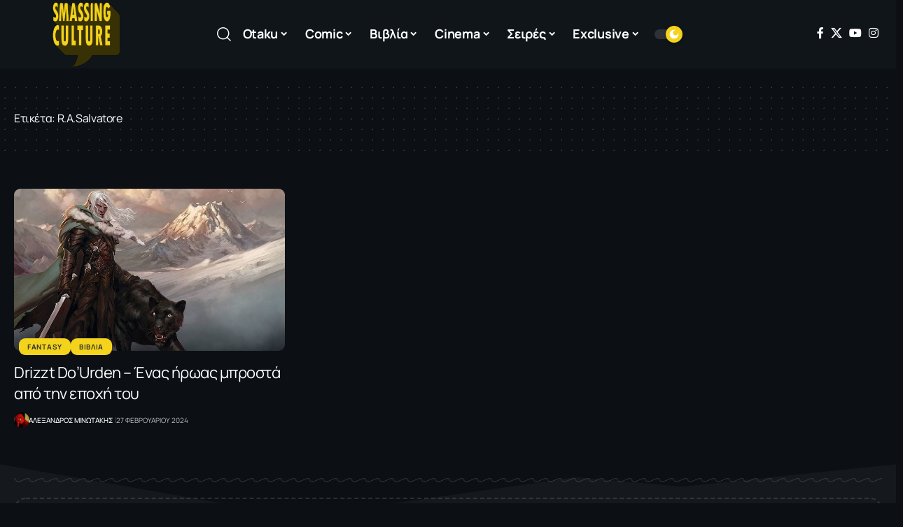

--- FILE ---
content_type: text/html; charset=UTF-8
request_url: https://smassingculture.gr/tag/r-a-salvatore-2/
body_size: 25391
content:
<!DOCTYPE html>
<html lang="el">
<head>
    <meta charset="UTF-8" />
    <meta http-equiv="X-UA-Compatible" content="IE=edge" />
	<meta name="viewport" content="width=device-width, initial-scale=1.0" />
    <link rel="profile" href="https://gmpg.org/xfn/11" />
	<meta name='robots' content='index, follow, max-image-preview:large, max-snippet:-1, max-video-preview:-1' />

	<!-- This site is optimized with the Yoast SEO plugin v26.6 - https://yoast.com/wordpress/plugins/seo/ -->
	<title>R.A.Salvatore Archives - Smassing Culture</title>
	<link rel="preconnect" href="https://fonts.gstatic.com" crossorigin><link rel="preload" as="style" onload="this.onload=null;this.rel='stylesheet'" id="rb-preload-gfonts" href="https://fonts.googleapis.com/css?family=Manrope%3A200%2C300%2C400%2C500%2C600%2C700%2C800%7CJost%3A500%2C700%7CMulish%3A900&amp;display=swap" crossorigin><noscript><link rel="stylesheet" href="https://fonts.googleapis.com/css?family=Manrope%3A200%2C300%2C400%2C500%2C600%2C700%2C800%7CJost%3A500%2C700%7CMulish%3A900&amp;display=swap"></noscript><link rel="canonical" href="https://smassingculture.gr/tag/r-a-salvatore-2/" />
	<meta property="og:locale" content="el_GR" />
	<meta property="og:type" content="article" />
	<meta property="og:title" content="R.A.Salvatore Archives - Smassing Culture" />
	<meta property="og:url" content="https://smassingculture.gr/tag/r-a-salvatore-2/" />
	<meta property="og:site_name" content="Smassing Culture" />
	<meta name="twitter:card" content="summary_large_image" />
	<meta name="twitter:site" content="@smassingculture" />
	<script type="application/ld+json" class="yoast-schema-graph">{"@context":"https://schema.org","@graph":[{"@type":"CollectionPage","@id":"https://smassingculture.gr/tag/r-a-salvatore-2/","url":"https://smassingculture.gr/tag/r-a-salvatore-2/","name":"R.A.Salvatore Archives - Smassing Culture","isPartOf":{"@id":"https://smassingculture.gr/#website"},"primaryImageOfPage":{"@id":"https://smassingculture.gr/tag/r-a-salvatore-2/#primaryimage"},"image":{"@id":"https://smassingculture.gr/tag/r-a-salvatore-2/#primaryimage"},"thumbnailUrl":"https://smassingculture.gr/wp-content/uploads/2022/03/drizzt-and-gu_y5rr.jpg","breadcrumb":{"@id":"https://smassingculture.gr/tag/r-a-salvatore-2/#breadcrumb"},"inLanguage":"el"},{"@type":"ImageObject","inLanguage":"el","@id":"https://smassingculture.gr/tag/r-a-salvatore-2/#primaryimage","url":"https://smassingculture.gr/wp-content/uploads/2022/03/drizzt-and-gu_y5rr.jpg","contentUrl":"https://smassingculture.gr/wp-content/uploads/2022/03/drizzt-and-gu_y5rr.jpg","width":849,"height":407},{"@type":"BreadcrumbList","@id":"https://smassingculture.gr/tag/r-a-salvatore-2/#breadcrumb","itemListElement":[{"@type":"ListItem","position":1,"name":"Home","item":"https://smassingculture.gr/"},{"@type":"ListItem","position":2,"name":"R.A.Salvatore"}]},{"@type":"WebSite","@id":"https://smassingculture.gr/#website","url":"https://smassingculture.gr/","name":"Smassing Culture","description":"","publisher":{"@id":"https://smassingculture.gr/#organization"},"potentialAction":[{"@type":"SearchAction","target":{"@type":"EntryPoint","urlTemplate":"https://smassingculture.gr/?s={search_term_string}"},"query-input":{"@type":"PropertyValueSpecification","valueRequired":true,"valueName":"search_term_string"}}],"inLanguage":"el"},{"@type":"Organization","@id":"https://smassingculture.gr/#organization","name":"Smassing Culture","url":"https://smassingculture.gr/","logo":{"@type":"ImageObject","inLanguage":"el","@id":"https://smassingculture.gr/#/schema/logo/image/","url":"https://smassingculture.gr/wp-content/uploads/2017/01/logo-smass-new.png","contentUrl":"https://smassingculture.gr/wp-content/uploads/2017/01/logo-smass-new.png","width":194,"height":190,"caption":"Smassing Culture"},"image":{"@id":"https://smassingculture.gr/#/schema/logo/image/"},"sameAs":["https://www.facebook.com/smassingculture","https://x.com/smassingculture","https://www.instagram.com/smassingculture.gr/"]}]}</script>
	<!-- / Yoast SEO plugin. -->


<link rel='dns-prefetch' href='//cdn.imghaste.com' />
<link rel="alternate" type="application/rss+xml" title="Ροή RSS &raquo; Smassing Culture" href="https://smassingculture.gr/feed/" />
<link rel="alternate" type="application/rss+xml" title="Ετικέτα ροής Smassing Culture &raquo; R.A.Salvatore" href="https://smassingculture.gr/tag/r-a-salvatore-2/feed/" />
<script type="application/ld+json">{
    "@context": "https://schema.org",
    "@type": "Organization",
    "legalName": "Smassing Culture",
    "url": "https://smassingculture.gr/",
    "logo": "https://smassingculture.gr/wp-content/uploads/2017/06/logo-smass-new.png",
    "sameAs": [
        "https://www.facebook.com/smassingculture",
        "https://twitter.com/smassingculture",
        "https://www.youtube.com/@SmassingCulture",
        "https://www.instagram.com/smassingculture.gr/"
    ]
}</script>
		<!-- This site uses the Google Analytics by MonsterInsights plugin v9.10.1 - Using Analytics tracking - https://www.monsterinsights.com/ -->
							<script src="//www.googletagmanager.com/gtag/js?id=G-XS9DLDLP79"  data-cfasync="false" data-wpfc-render="false" async></script>
			<script data-cfasync="false" data-wpfc-render="false">
				var mi_version = '9.10.1';
				var mi_track_user = true;
				var mi_no_track_reason = '';
								var MonsterInsightsDefaultLocations = {"page_location":"https:\/\/smassingculture.gr\/tag\/r-a-salvatore-2\/"};
								if ( typeof MonsterInsightsPrivacyGuardFilter === 'function' ) {
					var MonsterInsightsLocations = (typeof MonsterInsightsExcludeQuery === 'object') ? MonsterInsightsPrivacyGuardFilter( MonsterInsightsExcludeQuery ) : MonsterInsightsPrivacyGuardFilter( MonsterInsightsDefaultLocations );
				} else {
					var MonsterInsightsLocations = (typeof MonsterInsightsExcludeQuery === 'object') ? MonsterInsightsExcludeQuery : MonsterInsightsDefaultLocations;
				}

								var disableStrs = [
										'ga-disable-G-XS9DLDLP79',
									];

				/* Function to detect opted out users */
				function __gtagTrackerIsOptedOut() {
					for (var index = 0; index < disableStrs.length; index++) {
						if (document.cookie.indexOf(disableStrs[index] + '=true') > -1) {
							return true;
						}
					}

					return false;
				}

				/* Disable tracking if the opt-out cookie exists. */
				if (__gtagTrackerIsOptedOut()) {
					for (var index = 0; index < disableStrs.length; index++) {
						window[disableStrs[index]] = true;
					}
				}

				/* Opt-out function */
				function __gtagTrackerOptout() {
					for (var index = 0; index < disableStrs.length; index++) {
						document.cookie = disableStrs[index] + '=true; expires=Thu, 31 Dec 2099 23:59:59 UTC; path=/';
						window[disableStrs[index]] = true;
					}
				}

				if ('undefined' === typeof gaOptout) {
					function gaOptout() {
						__gtagTrackerOptout();
					}
				}
								window.dataLayer = window.dataLayer || [];

				window.MonsterInsightsDualTracker = {
					helpers: {},
					trackers: {},
				};
				if (mi_track_user) {
					function __gtagDataLayer() {
						dataLayer.push(arguments);
					}

					function __gtagTracker(type, name, parameters) {
						if (!parameters) {
							parameters = {};
						}

						if (parameters.send_to) {
							__gtagDataLayer.apply(null, arguments);
							return;
						}

						if (type === 'event') {
														parameters.send_to = monsterinsights_frontend.v4_id;
							var hookName = name;
							if (typeof parameters['event_category'] !== 'undefined') {
								hookName = parameters['event_category'] + ':' + name;
							}

							if (typeof MonsterInsightsDualTracker.trackers[hookName] !== 'undefined') {
								MonsterInsightsDualTracker.trackers[hookName](parameters);
							} else {
								__gtagDataLayer('event', name, parameters);
							}
							
						} else {
							__gtagDataLayer.apply(null, arguments);
						}
					}

					__gtagTracker('js', new Date());
					__gtagTracker('set', {
						'developer_id.dZGIzZG': true,
											});
					if ( MonsterInsightsLocations.page_location ) {
						__gtagTracker('set', MonsterInsightsLocations);
					}
										__gtagTracker('config', 'G-XS9DLDLP79', {"forceSSL":"true"} );
										window.gtag = __gtagTracker;										(function () {
						/* https://developers.google.com/analytics/devguides/collection/analyticsjs/ */
						/* ga and __gaTracker compatibility shim. */
						var noopfn = function () {
							return null;
						};
						var newtracker = function () {
							return new Tracker();
						};
						var Tracker = function () {
							return null;
						};
						var p = Tracker.prototype;
						p.get = noopfn;
						p.set = noopfn;
						p.send = function () {
							var args = Array.prototype.slice.call(arguments);
							args.unshift('send');
							__gaTracker.apply(null, args);
						};
						var __gaTracker = function () {
							var len = arguments.length;
							if (len === 0) {
								return;
							}
							var f = arguments[len - 1];
							if (typeof f !== 'object' || f === null || typeof f.hitCallback !== 'function') {
								if ('send' === arguments[0]) {
									var hitConverted, hitObject = false, action;
									if ('event' === arguments[1]) {
										if ('undefined' !== typeof arguments[3]) {
											hitObject = {
												'eventAction': arguments[3],
												'eventCategory': arguments[2],
												'eventLabel': arguments[4],
												'value': arguments[5] ? arguments[5] : 1,
											}
										}
									}
									if ('pageview' === arguments[1]) {
										if ('undefined' !== typeof arguments[2]) {
											hitObject = {
												'eventAction': 'page_view',
												'page_path': arguments[2],
											}
										}
									}
									if (typeof arguments[2] === 'object') {
										hitObject = arguments[2];
									}
									if (typeof arguments[5] === 'object') {
										Object.assign(hitObject, arguments[5]);
									}
									if ('undefined' !== typeof arguments[1].hitType) {
										hitObject = arguments[1];
										if ('pageview' === hitObject.hitType) {
											hitObject.eventAction = 'page_view';
										}
									}
									if (hitObject) {
										action = 'timing' === arguments[1].hitType ? 'timing_complete' : hitObject.eventAction;
										hitConverted = mapArgs(hitObject);
										__gtagTracker('event', action, hitConverted);
									}
								}
								return;
							}

							function mapArgs(args) {
								var arg, hit = {};
								var gaMap = {
									'eventCategory': 'event_category',
									'eventAction': 'event_action',
									'eventLabel': 'event_label',
									'eventValue': 'event_value',
									'nonInteraction': 'non_interaction',
									'timingCategory': 'event_category',
									'timingVar': 'name',
									'timingValue': 'value',
									'timingLabel': 'event_label',
									'page': 'page_path',
									'location': 'page_location',
									'title': 'page_title',
									'referrer' : 'page_referrer',
								};
								for (arg in args) {
																		if (!(!args.hasOwnProperty(arg) || !gaMap.hasOwnProperty(arg))) {
										hit[gaMap[arg]] = args[arg];
									} else {
										hit[arg] = args[arg];
									}
								}
								return hit;
							}

							try {
								f.hitCallback();
							} catch (ex) {
							}
						};
						__gaTracker.create = newtracker;
						__gaTracker.getByName = newtracker;
						__gaTracker.getAll = function () {
							return [];
						};
						__gaTracker.remove = noopfn;
						__gaTracker.loaded = true;
						window['__gaTracker'] = __gaTracker;
					})();
									} else {
										console.log("");
					(function () {
						function __gtagTracker() {
							return null;
						}

						window['__gtagTracker'] = __gtagTracker;
						window['gtag'] = __gtagTracker;
					})();
									}
			</script>
							<!-- / Google Analytics by MonsterInsights -->
		<style id='wp-img-auto-sizes-contain-inline-css'>
img:is([sizes=auto i],[sizes^="auto," i]){contain-intrinsic-size:3000px 1500px}
/*# sourceURL=wp-img-auto-sizes-contain-inline-css */
</style>
<style id='wp-emoji-styles-inline-css'>

	img.wp-smiley, img.emoji {
		display: inline !important;
		border: none !important;
		box-shadow: none !important;
		height: 1em !important;
		width: 1em !important;
		margin: 0 0.07em !important;
		vertical-align: -0.1em !important;
		background: none !important;
		padding: 0 !important;
	}
/*# sourceURL=wp-emoji-styles-inline-css */
</style>
<link rel='stylesheet' id='wp-block-library-css' href='https://smassingculture.gr/wp-includes/css/dist/block-library/style.min.css?ver=6.9' media='all' />
<style id='classic-theme-styles-inline-css'>
/*! This file is auto-generated */
.wp-block-button__link{color:#fff;background-color:#32373c;border-radius:9999px;box-shadow:none;text-decoration:none;padding:calc(.667em + 2px) calc(1.333em + 2px);font-size:1.125em}.wp-block-file__button{background:#32373c;color:#fff;text-decoration:none}
/*# sourceURL=/wp-includes/css/classic-themes.min.css */
</style>
<style id='pdfemb-pdf-embedder-viewer-style-inline-css'>
.wp-block-pdfemb-pdf-embedder-viewer{max-width:none}

/*# sourceURL=https://smassingculture.gr/wp-content/plugins/pdf-embedder/block/build/style-index.css */
</style>
<link rel='stylesheet' id='foxiz-elements-css' href='https://smassingculture.gr/wp-content/plugins/foxiz-core/lib/foxiz-elements/public/style.css?ver=3.0' media='all' />
<style id='global-styles-inline-css'>
:root{--wp--preset--aspect-ratio--square: 1;--wp--preset--aspect-ratio--4-3: 4/3;--wp--preset--aspect-ratio--3-4: 3/4;--wp--preset--aspect-ratio--3-2: 3/2;--wp--preset--aspect-ratio--2-3: 2/3;--wp--preset--aspect-ratio--16-9: 16/9;--wp--preset--aspect-ratio--9-16: 9/16;--wp--preset--color--black: #000000;--wp--preset--color--cyan-bluish-gray: #abb8c3;--wp--preset--color--white: #ffffff;--wp--preset--color--pale-pink: #f78da7;--wp--preset--color--vivid-red: #cf2e2e;--wp--preset--color--luminous-vivid-orange: #ff6900;--wp--preset--color--luminous-vivid-amber: #fcb900;--wp--preset--color--light-green-cyan: #7bdcb5;--wp--preset--color--vivid-green-cyan: #00d084;--wp--preset--color--pale-cyan-blue: #8ed1fc;--wp--preset--color--vivid-cyan-blue: #0693e3;--wp--preset--color--vivid-purple: #9b51e0;--wp--preset--gradient--vivid-cyan-blue-to-vivid-purple: linear-gradient(135deg,rgb(6,147,227) 0%,rgb(155,81,224) 100%);--wp--preset--gradient--light-green-cyan-to-vivid-green-cyan: linear-gradient(135deg,rgb(122,220,180) 0%,rgb(0,208,130) 100%);--wp--preset--gradient--luminous-vivid-amber-to-luminous-vivid-orange: linear-gradient(135deg,rgb(252,185,0) 0%,rgb(255,105,0) 100%);--wp--preset--gradient--luminous-vivid-orange-to-vivid-red: linear-gradient(135deg,rgb(255,105,0) 0%,rgb(207,46,46) 100%);--wp--preset--gradient--very-light-gray-to-cyan-bluish-gray: linear-gradient(135deg,rgb(238,238,238) 0%,rgb(169,184,195) 100%);--wp--preset--gradient--cool-to-warm-spectrum: linear-gradient(135deg,rgb(74,234,220) 0%,rgb(151,120,209) 20%,rgb(207,42,186) 40%,rgb(238,44,130) 60%,rgb(251,105,98) 80%,rgb(254,248,76) 100%);--wp--preset--gradient--blush-light-purple: linear-gradient(135deg,rgb(255,206,236) 0%,rgb(152,150,240) 100%);--wp--preset--gradient--blush-bordeaux: linear-gradient(135deg,rgb(254,205,165) 0%,rgb(254,45,45) 50%,rgb(107,0,62) 100%);--wp--preset--gradient--luminous-dusk: linear-gradient(135deg,rgb(255,203,112) 0%,rgb(199,81,192) 50%,rgb(65,88,208) 100%);--wp--preset--gradient--pale-ocean: linear-gradient(135deg,rgb(255,245,203) 0%,rgb(182,227,212) 50%,rgb(51,167,181) 100%);--wp--preset--gradient--electric-grass: linear-gradient(135deg,rgb(202,248,128) 0%,rgb(113,206,126) 100%);--wp--preset--gradient--midnight: linear-gradient(135deg,rgb(2,3,129) 0%,rgb(40,116,252) 100%);--wp--preset--font-size--small: 13px;--wp--preset--font-size--medium: 20px;--wp--preset--font-size--large: 36px;--wp--preset--font-size--x-large: 42px;--wp--preset--spacing--20: 0.44rem;--wp--preset--spacing--30: 0.67rem;--wp--preset--spacing--40: 1rem;--wp--preset--spacing--50: 1.5rem;--wp--preset--spacing--60: 2.25rem;--wp--preset--spacing--70: 3.38rem;--wp--preset--spacing--80: 5.06rem;--wp--preset--shadow--natural: 6px 6px 9px rgba(0, 0, 0, 0.2);--wp--preset--shadow--deep: 12px 12px 50px rgba(0, 0, 0, 0.4);--wp--preset--shadow--sharp: 6px 6px 0px rgba(0, 0, 0, 0.2);--wp--preset--shadow--outlined: 6px 6px 0px -3px rgb(255, 255, 255), 6px 6px rgb(0, 0, 0);--wp--preset--shadow--crisp: 6px 6px 0px rgb(0, 0, 0);}:where(.is-layout-flex){gap: 0.5em;}:where(.is-layout-grid){gap: 0.5em;}body .is-layout-flex{display: flex;}.is-layout-flex{flex-wrap: wrap;align-items: center;}.is-layout-flex > :is(*, div){margin: 0;}body .is-layout-grid{display: grid;}.is-layout-grid > :is(*, div){margin: 0;}:where(.wp-block-columns.is-layout-flex){gap: 2em;}:where(.wp-block-columns.is-layout-grid){gap: 2em;}:where(.wp-block-post-template.is-layout-flex){gap: 1.25em;}:where(.wp-block-post-template.is-layout-grid){gap: 1.25em;}.has-black-color{color: var(--wp--preset--color--black) !important;}.has-cyan-bluish-gray-color{color: var(--wp--preset--color--cyan-bluish-gray) !important;}.has-white-color{color: var(--wp--preset--color--white) !important;}.has-pale-pink-color{color: var(--wp--preset--color--pale-pink) !important;}.has-vivid-red-color{color: var(--wp--preset--color--vivid-red) !important;}.has-luminous-vivid-orange-color{color: var(--wp--preset--color--luminous-vivid-orange) !important;}.has-luminous-vivid-amber-color{color: var(--wp--preset--color--luminous-vivid-amber) !important;}.has-light-green-cyan-color{color: var(--wp--preset--color--light-green-cyan) !important;}.has-vivid-green-cyan-color{color: var(--wp--preset--color--vivid-green-cyan) !important;}.has-pale-cyan-blue-color{color: var(--wp--preset--color--pale-cyan-blue) !important;}.has-vivid-cyan-blue-color{color: var(--wp--preset--color--vivid-cyan-blue) !important;}.has-vivid-purple-color{color: var(--wp--preset--color--vivid-purple) !important;}.has-black-background-color{background-color: var(--wp--preset--color--black) !important;}.has-cyan-bluish-gray-background-color{background-color: var(--wp--preset--color--cyan-bluish-gray) !important;}.has-white-background-color{background-color: var(--wp--preset--color--white) !important;}.has-pale-pink-background-color{background-color: var(--wp--preset--color--pale-pink) !important;}.has-vivid-red-background-color{background-color: var(--wp--preset--color--vivid-red) !important;}.has-luminous-vivid-orange-background-color{background-color: var(--wp--preset--color--luminous-vivid-orange) !important;}.has-luminous-vivid-amber-background-color{background-color: var(--wp--preset--color--luminous-vivid-amber) !important;}.has-light-green-cyan-background-color{background-color: var(--wp--preset--color--light-green-cyan) !important;}.has-vivid-green-cyan-background-color{background-color: var(--wp--preset--color--vivid-green-cyan) !important;}.has-pale-cyan-blue-background-color{background-color: var(--wp--preset--color--pale-cyan-blue) !important;}.has-vivid-cyan-blue-background-color{background-color: var(--wp--preset--color--vivid-cyan-blue) !important;}.has-vivid-purple-background-color{background-color: var(--wp--preset--color--vivid-purple) !important;}.has-black-border-color{border-color: var(--wp--preset--color--black) !important;}.has-cyan-bluish-gray-border-color{border-color: var(--wp--preset--color--cyan-bluish-gray) !important;}.has-white-border-color{border-color: var(--wp--preset--color--white) !important;}.has-pale-pink-border-color{border-color: var(--wp--preset--color--pale-pink) !important;}.has-vivid-red-border-color{border-color: var(--wp--preset--color--vivid-red) !important;}.has-luminous-vivid-orange-border-color{border-color: var(--wp--preset--color--luminous-vivid-orange) !important;}.has-luminous-vivid-amber-border-color{border-color: var(--wp--preset--color--luminous-vivid-amber) !important;}.has-light-green-cyan-border-color{border-color: var(--wp--preset--color--light-green-cyan) !important;}.has-vivid-green-cyan-border-color{border-color: var(--wp--preset--color--vivid-green-cyan) !important;}.has-pale-cyan-blue-border-color{border-color: var(--wp--preset--color--pale-cyan-blue) !important;}.has-vivid-cyan-blue-border-color{border-color: var(--wp--preset--color--vivid-cyan-blue) !important;}.has-vivid-purple-border-color{border-color: var(--wp--preset--color--vivid-purple) !important;}.has-vivid-cyan-blue-to-vivid-purple-gradient-background{background: var(--wp--preset--gradient--vivid-cyan-blue-to-vivid-purple) !important;}.has-light-green-cyan-to-vivid-green-cyan-gradient-background{background: var(--wp--preset--gradient--light-green-cyan-to-vivid-green-cyan) !important;}.has-luminous-vivid-amber-to-luminous-vivid-orange-gradient-background{background: var(--wp--preset--gradient--luminous-vivid-amber-to-luminous-vivid-orange) !important;}.has-luminous-vivid-orange-to-vivid-red-gradient-background{background: var(--wp--preset--gradient--luminous-vivid-orange-to-vivid-red) !important;}.has-very-light-gray-to-cyan-bluish-gray-gradient-background{background: var(--wp--preset--gradient--very-light-gray-to-cyan-bluish-gray) !important;}.has-cool-to-warm-spectrum-gradient-background{background: var(--wp--preset--gradient--cool-to-warm-spectrum) !important;}.has-blush-light-purple-gradient-background{background: var(--wp--preset--gradient--blush-light-purple) !important;}.has-blush-bordeaux-gradient-background{background: var(--wp--preset--gradient--blush-bordeaux) !important;}.has-luminous-dusk-gradient-background{background: var(--wp--preset--gradient--luminous-dusk) !important;}.has-pale-ocean-gradient-background{background: var(--wp--preset--gradient--pale-ocean) !important;}.has-electric-grass-gradient-background{background: var(--wp--preset--gradient--electric-grass) !important;}.has-midnight-gradient-background{background: var(--wp--preset--gradient--midnight) !important;}.has-small-font-size{font-size: var(--wp--preset--font-size--small) !important;}.has-medium-font-size{font-size: var(--wp--preset--font-size--medium) !important;}.has-large-font-size{font-size: var(--wp--preset--font-size--large) !important;}.has-x-large-font-size{font-size: var(--wp--preset--font-size--x-large) !important;}
:where(.wp-block-post-template.is-layout-flex){gap: 1.25em;}:where(.wp-block-post-template.is-layout-grid){gap: 1.25em;}
:where(.wp-block-term-template.is-layout-flex){gap: 1.25em;}:where(.wp-block-term-template.is-layout-grid){gap: 1.25em;}
:where(.wp-block-columns.is-layout-flex){gap: 2em;}:where(.wp-block-columns.is-layout-grid){gap: 2em;}
:root :where(.wp-block-pullquote){font-size: 1.5em;line-height: 1.6;}
/*# sourceURL=global-styles-inline-css */
</style>
<link rel='stylesheet' id='custom-style-css' href='https://smassingculture.gr/wp-content/themes/foxiz-child/css/custom.css?ver=1710865769' media='all' />
<link rel='stylesheet' id='elementor-icons-css' href='https://smassingculture.gr/wp-content/plugins/elementor/assets/lib/eicons/css/elementor-icons.min.css?ver=5.44.0' media='all' />
<link rel='stylesheet' id='elementor-frontend-css' href='https://smassingculture.gr/wp-content/plugins/elementor/assets/css/frontend.min.css?ver=3.33.5' media='all' />
<link rel='stylesheet' id='elementor-post-40486-css' href='https://smassingculture.gr/wp-content/uploads/elementor/css/post-40486.css?ver=1766322586' media='all' />
<link rel='stylesheet' id='elementor-post-40706-css' href='https://smassingculture.gr/wp-content/uploads/elementor/css/post-40706.css?ver=1766322586' media='all' />
<link rel='stylesheet' id='elementor-post-40705-css' href='https://smassingculture.gr/wp-content/uploads/elementor/css/post-40705.css?ver=1768389261' media='all' />

<link rel='stylesheet' id='font-awesome-css' href='https://smassingculture.gr/wp-content/themes/foxiz/assets/css/font-awesome.css?ver=6.1.1' media='all' />
<link rel='stylesheet' id='foxiz-main-css' href='https://smassingculture.gr/wp-content/themes/foxiz/assets/css/main.css?ver=2.6.9' media='all' />
<style id='foxiz-main-inline-css'>
:root {--body-family:Manrope, Verdana, Geneva, sans-serif;--body-fweight:400;--body-fcolor:#333333;--body-fsize:18px;--h1-family:Manrope;--h1-fsize:42px;--h1-fspace:-0.02381em;--h2-family:Manrope;--h2-fweight:700;--h3-family:Manrope;--h3-fspace:-.5px;--h4-family:Manrope;--h4-fweight:800;--h4-fspace:-.5px;--h5-family:Manrope;--h5-fweight:800;--h6-family:Manrope;--h6-fweight:800;--cat-family:Manrope;--meta-family:Manrope;--meta-fweight:400;--meta-transform:uppercase;--meta-fsize:10px;--meta-b-family:Jost;--meta-b-fweight:500;--meta-b-transform:uppercase;--input-family:Manrope;--input-fweight:400;--btn-family:Manrope;--btn-fweight:700;--menu-family:Manrope;--menu-fweight:700;--menu-fsize:16px;--menu-fspace:-0.01563em;--submenu-family:Manrope;--submenu-fweight:700;--submenu-fsize:14px;--dwidgets-family:Manrope;--dwidgets-fweight:700;--headline-family:Manrope;--headline-fsize:56px;--headline-fspace:-0.01786em;--tagline-family:Jost;--tagline-fweight:700;--heading-family:Manrope;--subheading-family:Manrope;--subheading-fweight:400;--subheading-fsize:14px;--quote-family:Mulish;--quote-fweight:900;--excerpt-family:Manrope;--bcrumb-family:Manrope;--headline-s-fsize : 56px;}@media (max-width: 1024px) {body {--body-fsize : 16px;--headline-fsize : 48px;--headline-s-fsize : 48px;}}@media (max-width: 767px) {body {--body-fsize : 16px;--headline-fsize : 30px;--headline-s-fsize : 30px;}}:root {--g-color :#f3d31b;--g-color-90 :#f3d31be6;}[data-theme="dark"], .light-scheme {--solid-white :#0c1015;}[data-theme="dark"].is-hd-4 {--nav-bg: #191c20;--nav-bg-from: #191c20;--nav-bg-to: #191c20;--nav-bg-glass: #191c2011;--nav-bg-glass-from: #191c2011;--nav-bg-glass-to: #191c2011;}[data-theme="dark"].is-hd-5, [data-theme="dark"].is-hd-5:not(.sticky-on) {--nav-bg: #191c20;--nav-bg-from: #191c20;--nav-bg-to: #191c20;--nav-bg-glass: #191c2011;--nav-bg-glass-from: #191c2011;--nav-bg-glass-to: #191c2011;}.p-category {--cat-highlight : #f3d31b;--cat-highlight-90 : #f3d31be6;--cat-fcolor : #333333;}:root {--topad-spacing :15px;--round-3 :9px;--round-5 :12px;--round-7 :17px;--hyperlink-line-color :var(--g-color);--s-content-width : 760px;--max-width-wo-sb : 840px;--s10-feat-ratio :45%;--s11-feat-ratio :45%;--login-popup-w : 350px;}.p-readmore { font-family:Manrope;font-weight:700;}.mobile-menu > li > a  { font-family:Manrope;font-weight:700;font-size:14px;}.mobile-menu .sub-menu a, .logged-mobile-menu a { font-family:Manrope;font-weight:700;font-size:17px;letter-spacing:-0.25px;}.mobile-qview a { font-family:Manrope;font-size:17px;letter-spacing:-0.25px;}.search-header:before { background-repeat : no-repeat;background-size : cover;background-attachment : scroll;background-position : center center;}[data-theme="dark"] .search-header:before { background-repeat : no-repeat;background-size : cover;background-attachment : scroll;background-position : center center;}#amp-mobile-version-switcher { display: none; }.single .featured-vertical { padding-bottom: 400%; }.menu-item-40652 span.menu-sub-title { color: #ffffff !important;}.menu-item-40652 span.menu-sub-title { background-color: #ff6552;}.menu-item-40714 span.menu-sub-title { color: #9F326B !important;}.menu-item-40714 span.menu-sub-title { background-color: #9F326B;}
/*# sourceURL=foxiz-main-inline-css */
</style>
<link rel='stylesheet' id='foxiz-print-css' href='https://smassingculture.gr/wp-content/themes/foxiz/assets/css/print.css?ver=2.6.9' media='all' />
<link rel='stylesheet' id='foxiz-style-css' href='https://smassingculture.gr/wp-content/themes/foxiz-child/style.css?ver=2.6.9' media='all' />
<link rel='stylesheet' id='elementor-gf-local-roboto-css' href='https://smassingculture.gr/wp-content/uploads/elementor/google-fonts/css/roboto.css?ver=1746523579' media='all' />
<link rel='stylesheet' id='elementor-gf-local-robotoslab-css' href='https://smassingculture.gr/wp-content/uploads/elementor/google-fonts/css/robotoslab.css?ver=1746523542' media='all' />
<link rel='stylesheet' id='elementor-gf-local-manrope-css' href='https://smassingculture.gr/wp-content/uploads/elementor/google-fonts/css/manrope.css?ver=1746523547' media='all' />
<script src="https://smassingculture.gr/wp-includes/js/jquery/jquery.min.js?ver=3.7.1" id="jquery-core-js"></script>
<script src="https://smassingculture.gr/wp-includes/js/jquery/jquery-migrate.min.js?ver=3.4.1" id="jquery-migrate-js"></script>
<script src="https://smassingculture.gr/wp-content/plugins/google-analytics-for-wordpress/assets/js/frontend-gtag.min.js?ver=9.10.1" id="monsterinsights-frontend-script-js" async data-wp-strategy="async"></script>
<script data-cfasync="false" data-wpfc-render="false" id='monsterinsights-frontend-script-js-extra'>var monsterinsights_frontend = {"js_events_tracking":"true","download_extensions":"doc,pdf,ppt,zip,xls,docx,pptx,xlsx","inbound_paths":"[]","home_url":"https:\/\/smassingculture.gr","hash_tracking":"false","v4_id":"G-XS9DLDLP79"};</script>
<script id="3d-flip-book-client-locale-loader-js-extra">
var FB3D_CLIENT_LOCALE = {"ajaxurl":"https://smassingculture.gr/wp-admin/admin-ajax.php","dictionary":{"Table of contents":"Table of contents","Close":"Close","Bookmarks":"Bookmarks","Thumbnails":"Thumbnails","Search":"Search","Share":"Share","Facebook":"Facebook","Twitter":"Twitter","Email":"Email","Play":"Play","Previous page":"Previous page","Next page":"Next page","Zoom in":"Zoom in","Zoom out":"Zoom out","Fit view":"Fit view","Auto play":"Auto play","Full screen":"Full screen","More":"More","Smart pan":"Smart pan","Single page":"Single page","Sounds":"Sounds","Stats":"Stats","Print":"Print","Download":"Download","Goto first page":"Goto first page","Goto last page":"Goto last page"},"images":"https://smassingculture.gr/wp-content/plugins/interactive-3d-flipbook-powered-physics-engine/assets/images/","jsData":{"urls":[],"posts":{"ids_mis":[],"ids":[]},"pages":[],"firstPages":[],"bookCtrlProps":[],"bookTemplates":[]},"key":"3d-flip-book","pdfJS":{"pdfJsLib":"https://smassingculture.gr/wp-content/plugins/interactive-3d-flipbook-powered-physics-engine/assets/js/pdf.min.js?ver=4.3.136","pdfJsWorker":"https://smassingculture.gr/wp-content/plugins/interactive-3d-flipbook-powered-physics-engine/assets/js/pdf.worker.js?ver=4.3.136","stablePdfJsLib":"https://smassingculture.gr/wp-content/plugins/interactive-3d-flipbook-powered-physics-engine/assets/js/stable/pdf.min.js?ver=2.5.207","stablePdfJsWorker":"https://smassingculture.gr/wp-content/plugins/interactive-3d-flipbook-powered-physics-engine/assets/js/stable/pdf.worker.js?ver=2.5.207","pdfJsCMapUrl":"https://smassingculture.gr/wp-content/plugins/interactive-3d-flipbook-powered-physics-engine/assets/cmaps/"},"cacheurl":"https://smassingculture.gr/wp-content/uploads/3d-flip-book/cache/","pluginsurl":"https://smassingculture.gr/wp-content/plugins/","pluginurl":"https://smassingculture.gr/wp-content/plugins/interactive-3d-flipbook-powered-physics-engine/","thumbnailSize":{"width":"150","height":"150"},"version":"1.16.17"};
//# sourceURL=3d-flip-book-client-locale-loader-js-extra
</script>
<script src="https://smassingculture.gr/wp-content/plugins/interactive-3d-flipbook-powered-physics-engine/assets/js/client-locale-loader.js?ver=1.16.17" id="3d-flip-book-client-locale-loader-js" async data-wp-strategy="async"></script>
<script id="jquery-remove-uppercase-accents-js-extra">
var rua = {"accents":[{"original":"\u0386\u0399","convert":"\u0391\u03aa"},{"original":"\u0386\u03a5","convert":"\u0391\u03ab"},{"original":"\u0388\u0399","convert":"\u0395\u03aa"},{"original":"\u038c\u0399","convert":"\u039f\u03aa"},{"original":"\u0388\u03a5","convert":"\u0395\u03ab"},{"original":"\u038c\u03a5","convert":"\u039f\u03ab"},{"original":"\u03ac\u03b9","convert":"\u03b1\u03ca"},{"original":"\u03ad\u03b9","convert":"\u03b5\u03ca"},{"original":"\u0386\u03c5","convert":"\u03b1\u03cb"},{"original":"\u03ac\u03c5","convert":"\u03b1\u03cb"},{"original":"\u03cc\u03b9","convert":"\u03bf\u03ca"},{"original":"\u0388\u03c5","convert":"\u03b5\u03cb"},{"original":"\u03ad\u03c5","convert":"\u03b5\u03cb"},{"original":"\u03cc\u03c5","convert":"\u03bf\u03cb"},{"original":"\u038c\u03c5","convert":"\u03bf\u03cb"},{"original":"\u0386","convert":"\u0391"},{"original":"\u03ac","convert":"\u03b1"},{"original":"\u0388","convert":"\u0395"},{"original":"\u03ad","convert":"\u03b5"},{"original":"\u0389","convert":"\u0397"},{"original":"\u03ae","convert":"\u03b7"},{"original":"\u038a","convert":"\u0399"},{"original":"\u03aa","convert":"\u0399"},{"original":"\u03af","convert":"\u03b9"},{"original":"\u0390","convert":"\u03ca"},{"original":"\u038c","convert":"\u039f"},{"original":"\u03cc","convert":"\u03bf"},{"original":"\u038e","convert":"\u03a5"},{"original":"\u03cd","convert":"\u03c5"},{"original":"\u03b0","convert":"\u03cb"},{"original":"\u038f","convert":"\u03a9"},{"original":"\u03ce","convert":"\u03c9"}],"selectors":"","selAction":""};
//# sourceURL=jquery-remove-uppercase-accents-js-extra
</script>
<script src="https://smassingculture.gr/wp-content/plugins/remove-uppercase-accents/js/jquery.remove-uppercase-accents.js?ver=6.9" id="jquery-remove-uppercase-accents-js"></script>
<script src="https://smassingculture.gr/wp-content/themes/foxiz/assets/js/highlight-share.js?ver=1" id="highlight-share-js"></script>
<link rel="preload" href="https://smassingculture.gr/wp-content/themes/foxiz/assets/fonts/icons.woff2?ver=2.5.0" as="font" type="font/woff2" crossorigin="anonymous"> <link rel="preload" href="https://smassingculture.gr/wp-content/themes/foxiz/assets/fonts/fa-brands-400.woff2" as="font" type="font/woff2" crossorigin="anonymous"> <link rel="preload" href="https://smassingculture.gr/wp-content/themes/foxiz/assets/fonts/fa-regular-400.woff2" as="font" type="font/woff2" crossorigin="anonymous"> <link rel="https://api.w.org/" href="https://smassingculture.gr/wp-json/" /><link rel="alternate" title="JSON" type="application/json" href="https://smassingculture.gr/wp-json/wp/v2/tags/9867" /><link rel="EditURI" type="application/rsd+xml" title="RSD" href="https://smassingculture.gr/xmlrpc.php?rsd" />
<meta name="generator" content="WordPress 6.9" />
		<meta http-equiv="Accept-CH" content="Width, Viewport-Width, DPR, Downlink, Save-Data, Device-Memory, RTT, ECT">
		<!-- HubSpot WordPress Plugin v11.3.33: embed JS disabled as a portalId has not yet been configured --><meta name="generator" content="Elementor 3.33.5; features: additional_custom_breakpoints; settings: css_print_method-external, google_font-enabled, font_display-swap">
<script type="application/ld+json">{
    "@context": "https://schema.org",
    "@type": "WebSite",
    "@id": "https://smassingculture.gr/#website",
    "url": "https://smassingculture.gr/",
    "name": "Smassing Culture",
    "potentialAction": {
        "@type": "SearchAction",
        "target": "https://smassingculture.gr/?s={search_term_string}",
        "query-input": "required name=search_term_string"
    }
}</script>
			<style>
				.e-con.e-parent:nth-of-type(n+4):not(.e-lazyloaded):not(.e-no-lazyload),
				.e-con.e-parent:nth-of-type(n+4):not(.e-lazyloaded):not(.e-no-lazyload) * {
					background-image: none !important;
				}
				@media screen and (max-height: 1024px) {
					.e-con.e-parent:nth-of-type(n+3):not(.e-lazyloaded):not(.e-no-lazyload),
					.e-con.e-parent:nth-of-type(n+3):not(.e-lazyloaded):not(.e-no-lazyload) * {
						background-image: none !important;
					}
				}
				@media screen and (max-height: 640px) {
					.e-con.e-parent:nth-of-type(n+2):not(.e-lazyloaded):not(.e-no-lazyload),
					.e-con.e-parent:nth-of-type(n+2):not(.e-lazyloaded):not(.e-no-lazyload) * {
						background-image: none !important;
					}
				}
			</style>
			<script type="application/ld+json">{"@context":"http://schema.org","@type":"BreadcrumbList","itemListElement":[{"@type":"ListItem","position":3,"item":{"@id":"https://smassingculture.gr/tag/r-a-salvatore-2/","name":"R.A.Salvatore"}},{"@type":"ListItem","position":2,"item":{"@id":"https://smassingculture.gr/blog/","name":"Blog"}},{"@type":"ListItem","position":1,"item":{"@id":"https://smassingculture.gr","name":"Smassing Culture"}}]}</script>
<link rel="icon" href="https://smassingculture.gr/wp-content/uploads/2017/06/logo-smass-new-50x50.png" sizes="32x32" />
<link rel="icon" href="https://smassingculture.gr/wp-content/uploads/2017/06/logo-smass-new.png" sizes="192x192" />
<link rel="apple-touch-icon" href="https://smassingculture.gr/wp-content/uploads/2017/06/logo-smass-new-186x186.png" />
<meta name="msapplication-TileImage" content="https://smassingculture.gr/wp-content/uploads/2017/06/logo-smass-new.png" />
		<style id="wp-custom-css">
			html, body, div, span, applet, object, iframe, h1, h2, h3, h4, h5, h6, blockquote, p, pre, a, abbr, acronym, address, big, cite, code, del, dfn, em, font, ins, kbd, q, s, samp, small, strike, strong, sub, sup, tt, var, dl, dt, dd, ol, ul, li, fieldset, form, label, legend, table, caption, tbody, tfoot, thead, tr, th, td {
    font-family: 'Manrope';
    font-size: 100%;
    font-weight: inherit;
    font-style: inherit;
    line-height: inherit;
    margin: 0;
    padding: 0;
    vertical-align: baseline;
    border: 0;
    outline: 0;
}		</style>
		</head>
<body class="archive tag tag-r-a-salvatore-2 tag-9867 wp-custom-logo wp-embed-responsive wp-theme-foxiz wp-child-theme-foxiz-child personalized-all elementor-default elementor-kit-40486 menu-ani-3 hover-ani-3 btn-ani-1 btn-transform-1 is-rm-1 lmeta-dot loader-1 dark-sw-1 mtax-1 toc-smooth is-hd-rb_template is-backtop none-m-backtop  is-cmode" data-theme="dark">
<div class="site-outer">
			<div id="site-header" class="header-wrap rb-section header-template">
						<div class="navbar-outer navbar-template-outer">
				<div id="header-template-holder"><div class="header-template-inner">		<div data-elementor-type="wp-post" data-elementor-id="40706" class="elementor elementor-40706">
						<section class="elementor-section elementor-top-section elementor-element elementor-element-d515f5d elementor-section-content-middle e-section-sticky elementor-section-boxed elementor-section-height-default elementor-section-height-default" data-id="d515f5d" data-element_type="section" data-settings="{&quot;header_sticky&quot;:&quot;section-sticky&quot;,&quot;background_background&quot;:&quot;classic&quot;}">
						<div class="elementor-container elementor-column-gap-custom">
					<div class="elementor-column elementor-col-16 elementor-top-column elementor-element elementor-element-cff98a0" data-id="cff98a0" data-element_type="column">
			<div class="elementor-widget-wrap elementor-element-populated">
						<div class="elementor-element elementor-element-9867b60 elementor-widget elementor-widget-foxiz-logo" data-id="9867b60" data-element_type="widget" data-widget_type="foxiz-logo.default">
				<div class="elementor-widget-container">
							<div class="the-logo">
			<a href="https://smassingculture.gr/">
									<img fetchpriority="high" loading="eager" fetchpriority="high" decoding="async" data-mode="default" width="194" height="190" src="https://smassingculture.gr/wp-content/uploads/2017/06/logo-smass-new.png" alt="Smassing Culture" />
					<img fetchpriority="high" loading="eager" fetchpriority="high" decoding="async" data-mode="dark" width="194" height="190" src="https://smassingculture.gr/wp-content/uploads/2023/01/logo-transyellow.png" alt="" />
							</a>
					</div>
						</div>
				</div>
					</div>
		</div>
				<div class="elementor-column elementor-col-66 elementor-top-column elementor-element elementor-element-7eac68f" data-id="7eac68f" data-element_type="column">
			<div class="elementor-widget-wrap elementor-element-populated">
						<div class="elementor-element elementor-element-c132c5c elementor-widget__width-auto elementor-widget elementor-widget-foxiz-search-icon" data-id="c132c5c" data-element_type="widget" data-widget_type="foxiz-search-icon.default">
				<div class="elementor-widget-container">
							<div class="wnav-holder w-header-search header-dropdown-outer">
			<a href="#" role="button" data-title="Search" class="icon-holder header-element search-btn search-trigger" aria-label="Search">
				<i class="rbi rbi-search wnav-icon" aria-hidden="true"></i>							</a>
							<div class="header-dropdown">
					<div class="header-search-form is-icon-layout">
						<form method="get" action="https://smassingculture.gr/" class="rb-search-form live-search-form"  data-search="post" data-limit="0" data-follow="0" data-tax="category" data-dsource="0"  data-ptype=""><div class="search-form-inner"><span class="search-icon"><i class="rbi rbi-search" aria-hidden="true"></i></span><span class="search-text"><input type="text" class="field" placeholder="Ψάξε και ότι βγει" value="" name="s"/></span><span class="rb-search-submit"><input type="submit" value="Search"/><i class="rbi rbi-cright" aria-hidden="true"></i></span><span class="live-search-animation rb-loader"></span></div><div class="live-search-response"></div></form>					</div>
				</div>
					</div>
						</div>
				</div>
				<div class="elementor-element elementor-element-5b4ff9c elementor-widget__width-auto is-divider-0 elementor-widget elementor-widget-foxiz-navigation" data-id="5b4ff9c" data-element_type="widget" data-widget_type="foxiz-navigation.default">
				<div class="elementor-widget-container">
							<nav id="site-navigation" class="main-menu-wrap template-menu" aria-label="main menu">
			<ul id="menu-main" class="main-menu rb-menu large-menu" itemscope itemtype="https://www.schema.org/SiteNavigationElement"><li id="menu-item-40714" class="menu-item menu-item-type-taxonomy menu-item-object-category menu-item-40714 menu-item-has-children menu-has-child-mega is-child-wide"><a href="https://smassingculture.gr/123/otaku/"><span>Otaku</span></a><div class="mega-dropdown is-mega-category" ><div class="rb-container edge-padding"><div class="mega-dropdown-inner"><div class="mega-header mega-header-fw"><span class="h4">Otaku</span><a class="mega-link is-meta" href="https://smassingculture.gr/123/otaku/"><span>Δες Περισσότερα</span><i class="rbi rbi-cright" aria-hidden="true"></i></a></div><div id="mega-listing-40714" class="block-wrap block-small block-grid block-grid-small-1 rb-columns rb-col-5 is-gap-10 meta-s-default"><div class="block-inner">		<div class="p-wrap p-grid p-grid-small-1" data-pid="45825">
				<div class="feat-holder">
						<div class="p-featured">
					<a class="p-flink" href="https://smassingculture.gr/10-best-anime-2025/" title="Αναγνώριση και τεχνική πτώση – Τα 10 καλύτερα anime του 2025">
			<img loading="lazy" width="330" height="220" src="https://smassingculture.gr/wp-content/uploads/2025/12/Gachiakuta-poster-330x220.webp" class="featured-img wp-post-image" alt="" loading="lazy" decoding="async" />		</a>
				</div>
	</div>
				<div class="p-content">
			<div class="entry-title h4">		<a class="p-url" href="https://smassingculture.gr/10-best-anime-2025/" rel="bookmark">Αναγνώριση και τεχνική πτώση – Τα 10 καλύτερα anime του 2025</a></div>			<div class="p-meta">
				<div class="meta-inner is-meta">
							<div class="meta-el meta-read">11 Λεπτά Ανάγνωσης</div>
						</div>
							</div>
				</div>
				</div>
			<div class="p-wrap p-grid p-grid-small-1" data-pid="45429">
				<div class="feat-holder">
						<div class="p-featured">
					<a class="p-flink" href="https://smassingculture.gr/fall-anime/" title="Here comes the Fall – Τα 10 καλύτερα anime για να μπείτε στο mood φθινοπώρου">
			<img loading="lazy" width="330" height="220" src="https://smassingculture.gr/wp-content/uploads/2025/09/AAAABZP4iWFRM_zloQmVPUGztoFct-1cU-571hJndrKCghhD_yc8rvKOPkrRycWPRhYgAlOQbtLf9jWaTy-VQXRZVVE3dfkhqFrox1Wk-330x220.jpg" class="featured-img wp-post-image" alt="" loading="lazy" decoding="async" />		</a>
				</div>
	</div>
				<div class="p-content">
			<div class="entry-title h4">		<a class="p-url" href="https://smassingculture.gr/fall-anime/" rel="bookmark">Here comes the Fall – Τα 10 καλύτερα anime για να μπείτε στο mood φθινοπώρου</a></div>			<div class="p-meta">
				<div class="meta-inner is-meta">
							<div class="meta-el meta-read">3 Λεπτά Ανάγνωσης</div>
						</div>
							</div>
				</div>
				</div>
			<div class="p-wrap p-grid p-grid-small-1" data-pid="45305">
				<div class="feat-holder">
						<div class="p-featured">
					<a class="p-flink" href="https://smassingculture.gr/asadora-urasawa/" title="Asadora! &#8211;  Η πιλότος, το kaiju και η μεταπολεμική Ιαπωνία του Naoki Urasawa">
			<img loading="lazy" width="330" height="220" src="https://smassingculture.gr/wp-content/uploads/2025/08/EIKONA-330x220.jpg" class="featured-img wp-post-image" alt="" loading="lazy" decoding="async" />		</a>
				</div>
	</div>
				<div class="p-content">
			<div class="entry-title h4">		<a class="p-url" href="https://smassingculture.gr/asadora-urasawa/" rel="bookmark">Asadora! &#8211;  Η πιλότος, το kaiju και η μεταπολεμική Ιαπωνία του Naoki Urasawa</a></div>			<div class="p-meta">
				<div class="meta-inner is-meta">
							<div class="meta-el meta-read">33 Λεπτά Ανάγνωσης</div>
						</div>
							</div>
				</div>
				</div>
			<div class="p-wrap p-grid p-grid-small-1" data-pid="44826">
				<div class="feat-holder">
						<div class="p-featured">
					<a class="p-flink" href="https://smassingculture.gr/kaiji-to-manga-tou-squid-games/" title="Kaiji &#8211; Τo manga πριν το Squid Game">
			<img loading="lazy" width="330" height="220" src="https://smassingculture.gr/wp-content/uploads/2025/04/cover-330x220.jpg" class="featured-img wp-post-image" alt="" loading="lazy" decoding="async" />		</a>
				</div>
	</div>
				<div class="p-content">
			<div class="entry-title h4">		<a class="p-url" href="https://smassingculture.gr/kaiji-to-manga-tou-squid-games/" rel="bookmark">Kaiji &#8211; Τo manga πριν το Squid Game</a></div>			<div class="p-meta">
				<div class="meta-inner is-meta">
							<div class="meta-el meta-read">5 Λεπτά Ανάγνωσης</div>
						</div>
							</div>
				</div>
				</div>
			<div class="p-wrap p-grid p-grid-small-1" data-pid="44487">
				<div class="feat-holder">
						<div class="p-featured">
					<a class="p-flink" href="https://smassingculture.gr/i-kori-tis-kolaseos-frankenstain-sto-tokio/" title="Η Κόρη της Κολάσεως – Φρανκενστάιν στο Τόκιο">
			<img loading="lazy" width="330" height="220" src="https://smassingculture.gr/wp-content/uploads/2025/02/tromos-5-330x220.jpg" class="featured-img wp-post-image" alt="" loading="lazy" decoding="async" />		</a>
				</div>
	</div>
				<div class="p-content">
			<div class="entry-title h4">		<a class="p-url" href="https://smassingculture.gr/i-kori-tis-kolaseos-frankenstain-sto-tokio/" rel="bookmark">Η Κόρη της Κολάσεως – Φρανκενστάιν στο Τόκιο</a></div>			<div class="p-meta">
				<div class="meta-inner is-meta">
							<div class="meta-el meta-read">5 Λεπτά Ανάγνωσης</div>
						</div>
							</div>
				</div>
				</div>
	</div></div></div></div></div></li>
<li id="menu-item-40715" class="menu-item menu-item-type-taxonomy menu-item-object-category menu-item-40715 menu-item-has-children menu-has-child-mega is-child-wide"><a href="https://smassingculture.gr/123/comic/"><span>Comic</span></a><div class="mega-dropdown is-mega-category" ><div class="rb-container edge-padding"><div class="mega-dropdown-inner"><div class="mega-header mega-header-fw"><span class="h4">Comic</span><a class="mega-link is-meta" href="https://smassingculture.gr/123/comic/"><span>Δες Περισσότερα</span><i class="rbi rbi-cright" aria-hidden="true"></i></a></div><div id="mega-listing-40715" class="block-wrap block-small block-grid block-grid-small-1 rb-columns rb-col-5 is-gap-10 meta-s-default"><div class="block-inner">		<div class="p-wrap p-grid p-grid-small-1" data-pid="46057">
				<div class="feat-holder">
						<div class="p-featured">
					<a class="p-flink" href="https://smassingculture.gr/ena-arkoudi-metraei-t-astra-satira-tis-paralogis-pragmatikotitas-mas/" title="Ένα Αρκούδι Μετράει τ’ Άστρα – Σάτιρα της παράλογης πραγματικότητάς μας">
			<img loading="lazy" width="330" height="220" src="https://smassingculture.gr/wp-content/uploads/2026/01/Cover-smass-arkoudi-330x220.png" class="featured-img wp-post-image" alt="" loading="lazy" decoding="async" />		</a>
				</div>
	</div>
				<div class="p-content">
			<div class="entry-title h4">		<a class="p-url" href="https://smassingculture.gr/ena-arkoudi-metraei-t-astra-satira-tis-paralogis-pragmatikotitas-mas/" rel="bookmark">Ένα Αρκούδι Μετράει τ’ Άστρα – Σάτιρα της παράλογης πραγματικότητάς μας</a></div>			<div class="p-meta">
				<div class="meta-inner is-meta">
							<div class="meta-el meta-read">5 Λεπτά Ανάγνωσης</div>
						</div>
							</div>
				</div>
				</div>
			<div class="p-wrap p-grid p-grid-small-1" data-pid="46045">
				<div class="feat-holder">
						<div class="p-featured">
					<a class="p-flink" href="https://smassingculture.gr/otan-efygan-t-agalmata-apo-to-mouseio-stin-antistasi/" title="Όταν Έφυγαν τ’ Αγάλματα – Από το Μουσείο στην Αντίσταση">
			<img loading="lazy" width="330" height="220" src="https://smassingculture.gr/wp-content/uploads/2026/01/Cover-smass-330x220.png" class="featured-img wp-post-image" alt="" loading="lazy" decoding="async" />		</a>
				</div>
	</div>
				<div class="p-content">
			<div class="entry-title h4">		<a class="p-url" href="https://smassingculture.gr/otan-efygan-t-agalmata-apo-to-mouseio-stin-antistasi/" rel="bookmark">Όταν Έφυγαν τ’ Αγάλματα – Από το Μουσείο στην Αντίσταση</a></div>			<div class="p-meta">
				<div class="meta-inner is-meta">
							<div class="meta-el meta-read">10 Λεπτά Ανάγνωσης</div>
						</div>
							</div>
				</div>
				</div>
			<div class="p-wrap p-grid p-grid-small-1" data-pid="45928">
				<div class="feat-holder">
						<div class="p-featured">
					<a class="p-flink" href="https://smassingculture.gr/to-teras-tou-pagou-kai-i-hilda-syzitisi-me-sp-giannakopoulo/" title="Το Τέρας του Πάγου και η Hilda (+συζήτηση με Σπ. Γιαννακόπουλο)">
			<img loading="lazy" width="330" height="220" src="https://smassingculture.gr/wp-content/uploads/2025/12/Hilda-1-330x220.jpg" class="featured-img wp-post-image" alt="" loading="lazy" decoding="async" />		</a>
				</div>
	</div>
				<div class="p-content">
			<div class="entry-title h4">		<a class="p-url" href="https://smassingculture.gr/to-teras-tou-pagou-kai-i-hilda-syzitisi-me-sp-giannakopoulo/" rel="bookmark">Το Τέρας του Πάγου και η Hilda (+συζήτηση με Σπ. Γιαννακόπουλο)</a></div>			<div class="p-meta">
				<div class="meta-inner is-meta">
							<div class="meta-el meta-read">9 Λεπτά Ανάγνωσης</div>
						</div>
							</div>
				</div>
				</div>
			<div class="p-wrap p-grid p-grid-small-1" data-pid="45852">
				<div class="feat-holder">
						<div class="p-featured">
					<a class="p-flink" href="https://smassingculture.gr/vilehunter-ta-anthi-tou-ponou-tromos-einai-i-apoxenosi-kai-i-ftocheia/" title="Vilehunter: Τα Άνθη του Πόνου &#8211; Τρόμος είναι η αποξένωση και η φτώχεια">
			<img loading="lazy" width="330" height="220" src="https://smassingculture.gr/wp-content/uploads/2025/12/rtertew-330x220.jpg" class="featured-img wp-post-image" alt="" loading="lazy" decoding="async" />		</a>
				</div>
	</div>
				<div class="p-content">
			<div class="entry-title h4">		<a class="p-url" href="https://smassingculture.gr/vilehunter-ta-anthi-tou-ponou-tromos-einai-i-apoxenosi-kai-i-ftocheia/" rel="bookmark">Vilehunter: Τα Άνθη του Πόνου &#8211; Τρόμος είναι η αποξένωση και η φτώχεια</a></div>			<div class="p-meta">
				<div class="meta-inner is-meta">
							<div class="meta-el meta-read">5 Λεπτά Ανάγνωσης</div>
						</div>
							</div>
				</div>
				</div>
			<div class="p-wrap p-grid p-grid-small-1" data-pid="45774">
				<div class="feat-holder">
						<div class="p-featured">
					<a class="p-flink" href="https://smassingculture.gr/as-perimenoun-oi-gynaikes-itan-kali-diaskevi-kyrie-pano/" title="Ας Περιμένουν οι Γυναίκες – Ήταν καλή διασκευή κύριε Πάνο;">
			<img loading="lazy" width="330" height="220" src="https://smassingculture.gr/wp-content/uploads/2025/11/koutsioukis-as-perimenoun-oi-gynaikes-5-330x220.jpg" class="featured-img wp-post-image" alt="" loading="lazy" decoding="async" />		</a>
				</div>
	</div>
				<div class="p-content">
			<div class="entry-title h4">		<a class="p-url" href="https://smassingculture.gr/as-perimenoun-oi-gynaikes-itan-kali-diaskevi-kyrie-pano/" rel="bookmark">Ας Περιμένουν οι Γυναίκες – Ήταν καλή διασκευή κύριε Πάνο;</a></div>			<div class="p-meta">
				<div class="meta-inner is-meta">
							<div class="meta-el meta-read">8 Λεπτά Ανάγνωσης</div>
						</div>
							</div>
				</div>
				</div>
	</div></div></div></div></div></li>
<li id="menu-item-40716" class="menu-item menu-item-type-taxonomy menu-item-object-category menu-item-40716 menu-item-has-children menu-has-child-mega is-child-wide"><a href="https://smassingculture.gr/123/books/"><span>Βιβλία</span></a><div class="mega-dropdown is-mega-category" ><div class="rb-container edge-padding"><div class="mega-dropdown-inner"><div class="mega-header mega-header-fw"><span class="h4">Βιβλία</span><a class="mega-link is-meta" href="https://smassingculture.gr/123/books/"><span>Δες Περισσότερα</span><i class="rbi rbi-cright" aria-hidden="true"></i></a></div><div id="mega-listing-40716" class="block-wrap block-small block-grid block-grid-small-1 rb-columns rb-col-5 is-gap-10 meta-s-default"><div class="block-inner">		<div class="p-wrap p-grid p-grid-small-1" data-pid="45707">
				<div class="feat-holder">
						<div class="p-featured">
					<a class="p-flink" href="https://smassingculture.gr/i-teleiotita-i-apochavnosi-tis-kathimerinis-zois/" title="Η Τελειότητα- Η αποχαύνωση της καθημερινής ζωής">
			<img loading="lazy" width="330" height="220" src="https://smassingculture.gr/wp-content/uploads/2025/11/teleiotita-cover-330x220.png" class="featured-img wp-post-image" alt="" loading="lazy" decoding="async" />		</a>
				</div>
	</div>
				<div class="p-content">
			<div class="entry-title h4">		<a class="p-url" href="https://smassingculture.gr/i-teleiotita-i-apochavnosi-tis-kathimerinis-zois/" rel="bookmark">Η Τελειότητα- Η αποχαύνωση της καθημερινής ζωής</a></div>			<div class="p-meta">
				<div class="meta-inner is-meta">
							<div class="meta-el meta-read">8 Λεπτά Ανάγνωσης</div>
						</div>
							</div>
				</div>
				</div>
			<div class="p-wrap p-grid p-grid-small-1" data-pid="45536">
				<div class="feat-holder">
						<div class="p-featured">
					<a class="p-flink" href="https://smassingculture.gr/dungeon-crawler-carl-o-karolos-kai-mia-gata-sta-bountroumia/" title="Dungeon Crawler Carl &#8211; Ο Κάρολος και μια γάτα στα μπουντρούμια">
			<img loading="lazy" width="330" height="220" src="https://smassingculture.gr/wp-content/uploads/2025/10/Screenshot-from-2025-10-06-14-33-46-330x220.png" class="featured-img wp-post-image" alt="" loading="lazy" decoding="async" />		</a>
				</div>
	</div>
				<div class="p-content">
			<div class="entry-title h4">		<a class="p-url" href="https://smassingculture.gr/dungeon-crawler-carl-o-karolos-kai-mia-gata-sta-bountroumia/" rel="bookmark">Dungeon Crawler Carl &#8211; Ο Κάρολος και μια γάτα στα μπουντρούμια</a></div>			<div class="p-meta">
				<div class="meta-inner is-meta">
							<div class="meta-el meta-read">7 Λεπτά Ανάγνωσης</div>
						</div>
							</div>
				</div>
				</div>
			<div class="p-wrap p-grid p-grid-small-1" data-pid="45505">
				<div class="feat-holder">
						<div class="p-featured">
					<a class="p-flink" href="https://smassingculture.gr/prodimosiefsi-the-witcher-to-stavrodromi-ton-korakion/" title="Προδημοσίευση &#8211; The Witcher: Το Σταυροδρόμι των Κορακιών">
			<img loading="lazy" width="330" height="220" src="https://smassingculture.gr/wp-content/uploads/2025/09/Witcher-cover-330x220.jpeg" class="featured-img wp-post-image" alt="" loading="lazy" decoding="async" />		</a>
				</div>
	</div>
				<div class="p-content">
			<div class="entry-title h4">		<a class="p-url" href="https://smassingculture.gr/prodimosiefsi-the-witcher-to-stavrodromi-ton-korakion/" rel="bookmark">Προδημοσίευση &#8211; The Witcher: Το Σταυροδρόμι των Κορακιών</a></div>			<div class="p-meta">
				<div class="meta-inner is-meta">
							<div class="meta-el meta-read">3 Λεπτά Ανάγνωσης</div>
						</div>
							</div>
				</div>
				</div>
			<div class="p-wrap p-grid p-grid-small-1" data-pid="45468">
				<div class="feat-holder">
						<div class="p-featured">
					<a class="p-flink" href="https://smassingculture.gr/mistiria-pragmata-ksilokastro/" title="Μυστήρια Πράγματα: Ξυλόκαστρο &amp; πέριξ -Μια ξεχωριστή ανθολογία ιστοριών λαογραφικού τρόμου">
			<img loading="lazy" width="330" height="220" src="https://smassingculture.gr/wp-content/uploads/2025/09/51c7afe2-1861-4c3d-95da-f2e8db700b3f-330x220.jpg" class="featured-img wp-post-image" alt="" loading="lazy" decoding="async" />		</a>
				</div>
	</div>
				<div class="p-content">
			<div class="entry-title h4">		<a class="p-url" href="https://smassingculture.gr/mistiria-pragmata-ksilokastro/" rel="bookmark">Μυστήρια Πράγματα: Ξυλόκαστρο &amp; πέριξ -Μια ξεχωριστή ανθολογία ιστοριών λαογραφικού τρόμου</a></div>			<div class="p-meta">
				<div class="meta-inner is-meta">
							<div class="meta-el meta-read">4 Λεπτά Ανάγνωσης</div>
						</div>
							</div>
				</div>
				</div>
			<div class="p-wrap p-grid p-grid-small-1" data-pid="45448">
				<div class="feat-holder">
						<div class="p-featured">
					<a class="p-flink" href="https://smassingculture.gr/project-hail-mary/" title="Project Hail Mary &#8211; Tο Μαράκι, ο Aριανός και το hard science fiction">
			<img loading="lazy" width="330" height="220" src="https://smassingculture.gr/wp-content/uploads/2025/09/project-hail-mary-330x220.jpg" class="featured-img wp-post-image" alt="" loading="lazy" decoding="async" />		</a>
				</div>
	</div>
				<div class="p-content">
			<div class="entry-title h4">		<a class="p-url" href="https://smassingculture.gr/project-hail-mary/" rel="bookmark">Project Hail Mary &#8211; Tο Μαράκι, ο Aριανός και το hard science fiction</a></div>			<div class="p-meta">
				<div class="meta-inner is-meta">
							<div class="meta-el meta-read">6 Λεπτά Ανάγνωσης</div>
						</div>
							</div>
				</div>
				</div>
	</div></div></div></div></div></li>
<li id="menu-item-40717" class="menu-item menu-item-type-taxonomy menu-item-object-category menu-item-40717 menu-item-has-children menu-has-child-mega is-child-wide"><a href="https://smassingculture.gr/123/cinema/"><span>Cinema</span></a><div class="mega-dropdown is-mega-category" ><div class="rb-container edge-padding"><div class="mega-dropdown-inner"><div class="mega-header mega-header-fw"><span class="h4">Cinema</span><a class="mega-link is-meta" href="https://smassingculture.gr/123/cinema/"><span>Δες Περισσότερα</span><i class="rbi rbi-cright" aria-hidden="true"></i></a></div><div id="mega-listing-40717" class="block-wrap block-small block-grid block-grid-small-1 rb-columns rb-col-5 is-gap-10 meta-s-default"><div class="block-inner">		<div class="p-wrap p-grid p-grid-small-1" data-pid="45861">
				<div class="feat-holder">
						<div class="p-featured">
					<a class="p-flink" href="https://smassingculture.gr/top-ten-movies-2025/" title="Ανάσες, διεκδικήσεις και κίνδυνοι – Οι 10 καλύτερες ταινίες του 2025">
			<img loading="lazy" width="330" height="220" src="https://smassingculture.gr/wp-content/uploads/2025/12/Anaskopisi-2025-330x220.png" class="featured-img wp-post-image" alt="" loading="lazy" decoding="async" />		</a>
				</div>
	</div>
				<div class="p-content">
			<div class="entry-title h4">		<a class="p-url" href="https://smassingculture.gr/top-ten-movies-2025/" rel="bookmark">Ανάσες, διεκδικήσεις και κίνδυνοι – Οι 10 καλύτερες ταινίες του 2025</a></div>			<div class="p-meta">
				<div class="meta-inner is-meta">
							<div class="meta-el meta-read">18 Λεπτά Ανάγνωσης</div>
						</div>
							</div>
				</div>
				</div>
			<div class="p-wrap p-grid p-grid-small-1" data-pid="45810">
				<div class="feat-holder">
						<div class="p-featured">
					<a class="p-flink" href="https://smassingculture.gr/the-hand-that-rocks-the-crandle/" title="The Hand that Rocks the Crandle -Το remake που κανείς δεν ζήτησε για ένα ζήτημα που κανείς δεν μιλάει">
			<img loading="lazy" width="330" height="220" src="https://smassingculture.gr/wp-content/uploads/2025/11/3af22208-31a1-400c-917b-2a287281950e-snapshot-1590663214-width936-quality90-330x220.jpeg" class="featured-img wp-post-image" alt="" loading="lazy" decoding="async" />		</a>
				</div>
	</div>
				<div class="p-content">
			<div class="entry-title h4">		<a class="p-url" href="https://smassingculture.gr/the-hand-that-rocks-the-crandle/" rel="bookmark">The Hand that Rocks the Crandle -Το remake που κανείς δεν ζήτησε για ένα ζήτημα που κανείς δεν μιλάει</a></div>			<div class="p-meta">
				<div class="meta-inner is-meta">
							<div class="meta-el meta-read">8 Λεπτά Ανάγνωσης</div>
						</div>
							</div>
				</div>
				</div>
			<div class="p-wrap p-grid p-grid-small-1" data-pid="45660">
				<div class="feat-holder">
						<div class="p-featured">
					<a class="p-flink" href="https://smassingculture.gr/bugonia-misanthropi-omotita-se-anti-lanthimiko-weird/" title="Bugonia – Μισάνθρωπη ωμότητα σε αντι-Λανθιμικό weird">
			<img loading="lazy" width="330" height="220" src="https://smassingculture.gr/wp-content/uploads/2025/11/unnamed-330x220.jpg" class="featured-img wp-post-image" alt="" loading="lazy" decoding="async" />		</a>
				</div>
	</div>
				<div class="p-content">
			<div class="entry-title h4">		<a class="p-url" href="https://smassingculture.gr/bugonia-misanthropi-omotita-se-anti-lanthimiko-weird/" rel="bookmark">Bugonia – Μισάνθρωπη ωμότητα σε αντι-Λανθιμικό weird</a></div>			<div class="p-meta">
				<div class="meta-inner is-meta">
							<div class="meta-el meta-read">8 Λεπτά Ανάγνωσης</div>
						</div>
							</div>
				</div>
				</div>
			<div class="p-wrap p-grid p-grid-small-1" data-pid="45679">
				<div class="feat-holder">
						<div class="p-featured">
					<a class="p-flink" href="https://smassingculture.gr/hamnet-anousio-drama-epochis-me-stagones-shakespeare-ploitation/" title="Hamnet – Aνούσιο δράμα εποχής με σταγόνες Shakespeare-ploitation">
			<img loading="lazy" width="330" height="220" src="https://smassingculture.gr/wp-content/uploads/2025/11/thumb_a708cd46-a524-11f0-9d8a-022bbbb30d69-330x220.jpg" class="featured-img wp-post-image" alt="" loading="lazy" decoding="async" />		</a>
				</div>
	</div>
				<div class="p-content">
			<div class="entry-title h4">		<a class="p-url" href="https://smassingculture.gr/hamnet-anousio-drama-epochis-me-stagones-shakespeare-ploitation/" rel="bookmark">Hamnet – Aνούσιο δράμα εποχής με σταγόνες Shakespeare-ploitation</a></div>			<div class="p-meta">
				<div class="meta-inner is-meta">
							<div class="meta-el meta-read">5 Λεπτά Ανάγνωσης</div>
						</div>
							</div>
				</div>
				</div>
			<div class="p-wrap p-grid p-grid-small-1" data-pid="45403">
				<div class="feat-holder">
						<div class="p-featured">
					<a class="p-flink" href="https://smassingculture.gr/the-life-of-chuck-piestiko-melodrama-me-choreftikes-exarseis/" title="The Life of Chuck – Πιεστικό μελόδραμα με χορευτικές εξάρσεις">
			<img loading="lazy" width="330" height="220" src="https://smassingculture.gr/wp-content/uploads/2025/09/hero-image-330x220.webp" class="featured-img wp-post-image" alt="" loading="lazy" decoding="async" />		</a>
				</div>
	</div>
				<div class="p-content">
			<div class="entry-title h4">		<a class="p-url" href="https://smassingculture.gr/the-life-of-chuck-piestiko-melodrama-me-choreftikes-exarseis/" rel="bookmark">The Life of Chuck – Πιεστικό μελόδραμα με χορευτικές εξάρσεις</a></div>			<div class="p-meta">
				<div class="meta-inner is-meta">
							<div class="meta-el meta-read">7 Λεπτά Ανάγνωσης</div>
						</div>
							</div>
				</div>
				</div>
	</div></div></div></div></div></li>
<li id="menu-item-40718" class="menu-item menu-item-type-taxonomy menu-item-object-category menu-item-40718 menu-item-has-children menu-has-child-mega is-child-wide"><a href="https://smassingculture.gr/123/series/"><span>Σειρές</span></a><div class="mega-dropdown is-mega-category" ><div class="rb-container edge-padding"><div class="mega-dropdown-inner"><div class="mega-header mega-header-fw"><span class="h4">Σειρές</span><a class="mega-link is-meta" href="https://smassingculture.gr/123/series/"><span>Δες Περισσότερα</span><i class="rbi rbi-cright" aria-hidden="true"></i></a></div><div id="mega-listing-40718" class="block-wrap block-small block-grid block-grid-small-1 rb-columns rb-col-5 is-gap-10 meta-s-default"><div class="block-inner">		<div class="p-wrap p-grid p-grid-small-1" data-pid="46009">
				<div class="feat-holder">
						<div class="p-featured">
					<a class="p-flink" href="https://smassingculture.gr/it-welcome-to-derry/" title="It: Welcome to Derry – Επίσκεψη στην πόλη που όλοι «πεθαίνουν» να δουν!">
			<img loading="lazy" width="330" height="220" src="https://smassingculture.gr/wp-content/uploads/2025/12/derry-4-330x220.webp" class="featured-img wp-post-image" alt="" loading="lazy" decoding="async" />		</a>
				</div>
	</div>
				<div class="p-content">
			<div class="entry-title h4">		<a class="p-url" href="https://smassingculture.gr/it-welcome-to-derry/" rel="bookmark">It: Welcome to Derry – Επίσκεψη στην πόλη που όλοι «πεθαίνουν» να δουν!</a></div>			<div class="p-meta">
				<div class="meta-inner is-meta">
							<div class="meta-el meta-read">9 Λεπτά Ανάγνωσης</div>
						</div>
							</div>
				</div>
				</div>
			<div class="p-wrap p-grid p-grid-small-1" data-pid="45895">
				<div class="feat-holder">
						<div class="p-featured">
					<a class="p-flink" href="https://smassingculture.gr/top-10-tv-series-2025/" title="Προσεχώς τίτλοι τέλους – Οι 10 καλύτερες σειρές του 2025">
			<img loading="lazy" width="330" height="220" src="https://smassingculture.gr/wp-content/uploads/2025/12/Anaskopisi-seires-330x220.png" class="featured-img wp-post-image" alt="" loading="lazy" decoding="async" />		</a>
				</div>
	</div>
				<div class="p-content">
			<div class="entry-title h4">		<a class="p-url" href="https://smassingculture.gr/top-10-tv-series-2025/" rel="bookmark">Προσεχώς τίτλοι τέλους – Οι 10 καλύτερες σειρές του 2025</a></div>			<div class="p-meta">
				<div class="meta-inner is-meta">
							<div class="meta-el meta-read">9 Λεπτά Ανάγνωσης</div>
						</div>
							</div>
				</div>
				</div>
			<div class="p-wrap p-grid p-grid-small-1" data-pid="45416">
				<div class="feat-holder">
						<div class="p-featured">
					<a class="p-flink" href="https://smassingculture.gr/the-studio/" title="Τhe Studio – Ένα αστείο από και για το Hollywood">
			<img loading="lazy" width="330" height="220" src="https://smassingculture.gr/wp-content/uploads/2025/09/Apple_TV_The_Studio_key_art_graphic_header_4_1_show_home.jpg.og_-330x220.jpg" class="featured-img wp-post-image" alt="" loading="lazy" decoding="async" />		</a>
				</div>
	</div>
				<div class="p-content">
			<div class="entry-title h4">		<a class="p-url" href="https://smassingculture.gr/the-studio/" rel="bookmark">Τhe Studio – Ένα αστείο από και για το Hollywood</a></div>			<div class="p-meta">
				<div class="meta-inner is-meta">
							<div class="meta-el meta-read">7 Λεπτά Ανάγνωσης</div>
						</div>
							</div>
				</div>
				</div>
			<div class="p-wrap p-grid p-grid-small-1" data-pid="44906">
				<div class="feat-holder">
						<div class="p-featured">
					<a class="p-flink" href="https://smassingculture.gr/i-simasia-tis-mousikis-ston-erota-ton-dyo-xenon/" title="Η σημασία της μουσικής στον έρωτα των Δύο Ξένων">
			<img loading="lazy" width="330" height="220" src="https://smassingculture.gr/wp-content/uploads/2025/05/202406122310524484-330x220.jpg" class="featured-img wp-post-image" alt="" loading="lazy" decoding="async" />		</a>
				</div>
	</div>
				<div class="p-content">
			<div class="entry-title h4">		<a class="p-url" href="https://smassingculture.gr/i-simasia-tis-mousikis-ston-erota-ton-dyo-xenon/" rel="bookmark">Η σημασία της μουσικής στον έρωτα των Δύο Ξένων</a></div>			<div class="p-meta">
				<div class="meta-inner is-meta">
							<div class="meta-el meta-read">11 Λεπτά Ανάγνωσης</div>
						</div>
							</div>
				</div>
				</div>
			<div class="p-wrap p-grid p-grid-small-1" data-pid="44769">
				<div class="feat-holder">
						<div class="p-featured">
					<a class="p-flink" href="https://smassingculture.gr/the-residence/" title="The Residence – Ένας πολύχρωμος φόνος στον Λευκό Οίκο">
			<img loading="lazy" width="330" height="220" src="https://smassingculture.gr/wp-content/uploads/2025/04/AAAAQaN4TMfYFriQnNxa3S5HY0yBQsNi46Ly1n77WnSGaGLXgkcnewzA48CjxQFWWnOTnHE8W74PWtSUAHxyFoJGJ1ZWKgj3Gj6GhYgjJavDBXTCRIGBsGNQlTIOVGlnuKLfcbAzVAe_zqDY_TZkAgLI-330x220.jpg" class="featured-img wp-post-image" alt="" loading="lazy" decoding="async" />		</a>
				</div>
	</div>
				<div class="p-content">
			<div class="entry-title h4">		<a class="p-url" href="https://smassingculture.gr/the-residence/" rel="bookmark">The Residence – Ένας πολύχρωμος φόνος στον Λευκό Οίκο</a></div>			<div class="p-meta">
				<div class="meta-inner is-meta">
							<div class="meta-el meta-read">5 Λεπτά Ανάγνωσης</div>
						</div>
							</div>
				</div>
				</div>
	</div></div></div></div></div></li>
<li id="menu-item-40850" class="menu-item menu-item-type-taxonomy menu-item-object-category menu-item-40850 menu-item-has-children menu-has-child-mega is-child-wide"><a href="https://smassingculture.gr/123/exclusive/"><span>Exclusive</span></a><div class="mega-dropdown is-mega-category" ><div class="rb-container edge-padding"><div class="mega-dropdown-inner"><div class="mega-header mega-header-fw"><span class="h4">Exclusive</span><a class="mega-link is-meta" href="https://smassingculture.gr/123/exclusive/"><span>Δες Περισσότερα</span><i class="rbi rbi-cright" aria-hidden="true"></i></a></div><div id="mega-listing-40850" class="block-wrap block-small block-grid block-grid-small-1 rb-columns rb-col-5 is-gap-10 meta-s-default"><div class="block-inner">		<div class="p-wrap p-grid p-grid-small-1" data-pid="45974">
				<div class="feat-holder">
						<div class="p-featured">
					<a class="p-flink" href="https://smassingculture.gr/best-rap-albums-2025/" title="Όχι, το ραπ δεν πέθανε – Τα καλύτερα ραπ άλμπουμ του 2025">
			<img loading="lazy" width="330" height="220" src="https://smassingculture.gr/wp-content/uploads/2025/12/Picsart_25-12-12_08-42-19-339-330x220.png" class="featured-img wp-post-image" alt="" loading="lazy" decoding="async" />		</a>
				</div>
	</div>
				<div class="p-content">
			<div class="entry-title h4">		<a class="p-url" href="https://smassingculture.gr/best-rap-albums-2025/" rel="bookmark">Όχι, το ραπ δεν πέθανε – Τα καλύτερα ραπ άλμπουμ του 2025</a></div>			<div class="p-meta">
				<div class="meta-inner is-meta">
							<div class="meta-el meta-read">19 Λεπτά Ανάγνωσης</div>
						</div>
							</div>
				</div>
				</div>
			<div class="p-wrap p-grid p-grid-small-1" data-pid="45962">
				<div class="feat-holder">
						<div class="p-featured">
					<a class="p-flink" href="https://smassingculture.gr/10-chronia-smassing-culture-to-vinteo/" title="10 Χρόνια Smassing Culture | Το Βίντεο">
			<img loading="lazy" width="330" height="220" src="https://smassingculture.gr/wp-content/uploads/2025/12/10-years-youtube-330x220.png" class="featured-img wp-post-image" alt="" loading="lazy" decoding="async" />		</a>
				</div>
	</div>
				<div class="p-content">
			<div class="entry-title h4">		<a class="p-url" href="https://smassingculture.gr/10-chronia-smassing-culture-to-vinteo/" rel="bookmark">10 Χρόνια Smassing Culture | Το Βίντεο</a></div>			<div class="p-meta">
				<div class="meta-inner is-meta">
							<div class="meta-el meta-read">1 Λεπτά Ανάγνωσης</div>
						</div>
							</div>
				</div>
				</div>
			<div class="p-wrap p-grid p-grid-small-1" data-pid="45895">
				<div class="feat-holder">
						<div class="p-featured">
					<a class="p-flink" href="https://smassingculture.gr/top-10-tv-series-2025/" title="Προσεχώς τίτλοι τέλους – Οι 10 καλύτερες σειρές του 2025">
			<img loading="lazy" width="330" height="220" src="https://smassingculture.gr/wp-content/uploads/2025/12/Anaskopisi-seires-330x220.png" class="featured-img wp-post-image" alt="" loading="lazy" decoding="async" />		</a>
				</div>
	</div>
				<div class="p-content">
			<div class="entry-title h4">		<a class="p-url" href="https://smassingculture.gr/top-10-tv-series-2025/" rel="bookmark">Προσεχώς τίτλοι τέλους – Οι 10 καλύτερες σειρές του 2025</a></div>			<div class="p-meta">
				<div class="meta-inner is-meta">
							<div class="meta-el meta-read">9 Λεπτά Ανάγνωσης</div>
						</div>
							</div>
				</div>
				</div>
			<div class="p-wrap p-grid p-grid-small-1" data-pid="45861">
				<div class="feat-holder">
						<div class="p-featured">
					<a class="p-flink" href="https://smassingculture.gr/top-ten-movies-2025/" title="Ανάσες, διεκδικήσεις και κίνδυνοι – Οι 10 καλύτερες ταινίες του 2025">
			<img loading="lazy" width="330" height="220" src="https://smassingculture.gr/wp-content/uploads/2025/12/Anaskopisi-2025-330x220.png" class="featured-img wp-post-image" alt="" loading="lazy" decoding="async" />		</a>
				</div>
	</div>
				<div class="p-content">
			<div class="entry-title h4">		<a class="p-url" href="https://smassingculture.gr/top-ten-movies-2025/" rel="bookmark">Ανάσες, διεκδικήσεις και κίνδυνοι – Οι 10 καλύτερες ταινίες του 2025</a></div>			<div class="p-meta">
				<div class="meta-inner is-meta">
							<div class="meta-el meta-read">18 Λεπτά Ανάγνωσης</div>
						</div>
							</div>
				</div>
				</div>
			<div class="p-wrap p-grid p-grid-small-1" data-pid="45825">
				<div class="feat-holder">
						<div class="p-featured">
					<a class="p-flink" href="https://smassingculture.gr/10-best-anime-2025/" title="Αναγνώριση και τεχνική πτώση – Τα 10 καλύτερα anime του 2025">
			<img loading="lazy" width="330" height="220" src="https://smassingculture.gr/wp-content/uploads/2025/12/Gachiakuta-poster-330x220.webp" class="featured-img wp-post-image" alt="" loading="lazy" decoding="async" />		</a>
				</div>
	</div>
				<div class="p-content">
			<div class="entry-title h4">		<a class="p-url" href="https://smassingculture.gr/10-best-anime-2025/" rel="bookmark">Αναγνώριση και τεχνική πτώση – Τα 10 καλύτερα anime του 2025</a></div>			<div class="p-meta">
				<div class="meta-inner is-meta">
							<div class="meta-el meta-read">11 Λεπτά Ανάγνωσης</div>
						</div>
							</div>
				</div>
				</div>
	</div></div></div></div></div></li>
</ul>		</nav>
						</div>
				</div>
				<div class="elementor-element elementor-element-0d4c457 elementor-widget__width-auto elementor-widget elementor-widget-foxiz-dark-mode-toggle" data-id="0d4c457" data-element_type="widget" data-widget_type="foxiz-dark-mode-toggle.default">
				<div class="elementor-widget-container">
							<div class="dark-mode-toggle-wrap">
			<div class="dark-mode-toggle">
                <span class="dark-mode-slide">
                    <i class="dark-mode-slide-btn mode-icon-dark" data-title="Αλλαγή σε Λευκή Εμφάνιση"><svg class="svg-icon svg-mode-dark" aria-hidden="true" role="img" focusable="false" xmlns="http://www.w3.org/2000/svg" viewBox="0 0 1024 1024"><path fill="currentColor" d="M968.172 426.83c-2.349-12.673-13.274-21.954-26.16-22.226-12.876-0.22-24.192 8.54-27.070 21.102-27.658 120.526-133.48 204.706-257.334 204.706-145.582 0-264.022-118.44-264.022-264.020 0-123.86 84.18-229.676 204.71-257.33 12.558-2.88 21.374-14.182 21.102-27.066s-9.548-23.81-22.22-26.162c-27.996-5.196-56.654-7.834-85.176-7.834-123.938 0-240.458 48.266-328.098 135.904-87.638 87.638-135.902 204.158-135.902 328.096s48.264 240.458 135.902 328.096c87.64 87.638 204.16 135.904 328.098 135.904s240.458-48.266 328.098-135.904c87.638-87.638 135.902-204.158 135.902-328.096 0-28.498-2.638-57.152-7.828-85.17z"></path></svg></i>
                    <i class="dark-mode-slide-btn mode-icon-default" data-title="Αλλαγή σε Σκοτεινή Εμφάνιση"><svg class="svg-icon svg-mode-light" aria-hidden="true" role="img" focusable="false" xmlns="http://www.w3.org/2000/svg" viewBox="0 0 232.447 232.447"><path fill="currentColor" d="M116.211,194.8c-4.143,0-7.5,3.357-7.5,7.5v22.643c0,4.143,3.357,7.5,7.5,7.5s7.5-3.357,7.5-7.5V202.3 C123.711,198.157,120.354,194.8,116.211,194.8z" /><path fill="currentColor" d="M116.211,37.645c4.143,0,7.5-3.357,7.5-7.5V7.505c0-4.143-3.357-7.5-7.5-7.5s-7.5,3.357-7.5,7.5v22.641 C108.711,34.288,112.068,37.645,116.211,37.645z" /><path fill="currentColor" d="M50.054,171.78l-16.016,16.008c-2.93,2.929-2.931,7.677-0.003,10.606c1.465,1.466,3.385,2.198,5.305,2.198 c1.919,0,3.838-0.731,5.302-2.195l16.016-16.008c2.93-2.929,2.931-7.677,0.003-10.606C57.731,168.852,52.982,168.851,50.054,171.78 z" /><path fill="currentColor" d="M177.083,62.852c1.919,0,3.838-0.731,5.302-2.195L198.4,44.649c2.93-2.929,2.931-7.677,0.003-10.606 c-2.93-2.932-7.679-2.931-10.607-0.003l-16.016,16.008c-2.93,2.929-2.931,7.677-0.003,10.607 C173.243,62.12,175.163,62.852,177.083,62.852z" /><path fill="currentColor" d="M37.645,116.224c0-4.143-3.357-7.5-7.5-7.5H7.5c-4.143,0-7.5,3.357-7.5,7.5s3.357,7.5,7.5,7.5h22.645 C34.287,123.724,37.645,120.366,37.645,116.224z" /><path fill="currentColor" d="M224.947,108.724h-22.652c-4.143,0-7.5,3.357-7.5,7.5s3.357,7.5,7.5,7.5h22.652c4.143,0,7.5-3.357,7.5-7.5 S229.09,108.724,224.947,108.724z" /><path fill="currentColor" d="M50.052,60.655c1.465,1.465,3.384,2.197,5.304,2.197c1.919,0,3.839-0.732,5.303-2.196c2.93-2.929,2.93-7.678,0.001-10.606 L44.652,34.042c-2.93-2.93-7.679-2.929-10.606-0.001c-2.93,2.929-2.93,7.678-0.001,10.606L50.052,60.655z" /><path fill="currentColor" d="M182.395,171.782c-2.93-2.929-7.679-2.93-10.606-0.001c-2.93,2.929-2.93,7.678-0.001,10.607l16.007,16.008 c1.465,1.465,3.384,2.197,5.304,2.197c1.919,0,3.839-0.732,5.303-2.196c2.93-2.929,2.93-7.678,0.001-10.607L182.395,171.782z" /><path fill="currentColor" d="M116.22,48.7c-37.232,0-67.523,30.291-67.523,67.523s30.291,67.523,67.523,67.523s67.522-30.291,67.522-67.523 S153.452,48.7,116.22,48.7z M116.22,168.747c-28.962,0-52.523-23.561-52.523-52.523S87.258,63.7,116.22,63.7 c28.961,0,52.522,23.562,52.522,52.523S145.181,168.747,116.22,168.747z" /></svg></i>
                </span>
			</div>
		</div>
						</div>
				</div>
					</div>
		</div>
				<div class="elementor-column elementor-col-16 elementor-top-column elementor-element elementor-element-b3f99b9" data-id="b3f99b9" data-element_type="column">
			<div class="elementor-widget-wrap elementor-element-populated">
						<div class="elementor-element elementor-element-d5b7d57 elementor-widget elementor-widget-foxiz-social-list" data-id="d5b7d57" data-element_type="widget" data-widget_type="foxiz-social-list.default">
				<div class="elementor-widget-container">
							<div class="header-social-list">
			<div class="e-social-holder">
				<a class="social-link-facebook" aria-label="Facebook" data-title="Facebook" href="https://www.facebook.com/smassingculture" target="_blank" rel="noopener nofollow"><i class="rbi rbi-facebook" aria-hidden="true"></i></a><a class="social-link-twitter" aria-label="X" data-title="X" href="https://twitter.com/smassingculture" target="_blank" rel="noopener nofollow"><i class="rbi rbi-twitter" aria-hidden="true"></i></a><a class="social-link-youtube" aria-label="YouTube" data-title="YouTube" href="https://www.youtube.com/@SmassingCulture" target="_blank" rel="noopener nofollow"><i class="rbi rbi-youtube" aria-hidden="true"></i></a><a class="social-link-instagram" aria-label="Instagram" data-title="Instagram" href="https://www.instagram.com/smassingculture.gr/" target="_blank" rel="noopener nofollow"><i class="rbi rbi-instagram" aria-hidden="true"></i></a>			</div>
		</div>
						</div>
				</div>
					</div>
		</div>
					</div>
		</section>
		<div class="elementor-element elementor-element-691995c e-flex e-con-boxed e-con e-parent" data-id="691995c" data-element_type="container">
					<div class="e-con-inner">
					</div>
				</div>
				</div>
		</div>		<div id="header-mobile" class="header-mobile mh-style-shadow">
			<div class="header-mobile-wrap">
						<div class="mbnav edge-padding">
			<div class="navbar-left">
						<div class="mobile-toggle-wrap">
							<a href="#" class="mobile-menu-trigger" role="button" rel="nofollow" aria-label="Open mobile menu">		<span class="burger-icon"><span></span><span></span><span></span></span>
	</a>
					</div>
			<div class="mobile-logo-wrap is-image-logo site-branding">
			<a href="https://smassingculture.gr/" title="Smassing Culture">
				<img fetchpriority="high" class="logo-default" data-mode="default" height="190" width="194" src="https://smassingculture.gr/wp-content/uploads/2017/06/logo-smass-new.png" alt="Smassing Culture" decoding="async" loading="eager" fetchpriority="high"><img fetchpriority="high" class="logo-dark" data-mode="dark" height="190" width="194" src="https://smassingculture.gr/wp-content/uploads/2023/10/logo-smass-wh.png" alt="Smassing Culture" decoding="async" loading="eager" fetchpriority="high">			</a>
		</div>
					</div>
			<div class="navbar-right">
							<a role="button" href="#" class="mobile-menu-trigger mobile-search-icon" aria-label="search"><i class="rbi rbi-search wnav-icon" aria-hidden="true"></i></a>
				<div class="dark-mode-toggle-wrap">
			<div class="dark-mode-toggle">
                <span class="dark-mode-slide">
                    <i class="dark-mode-slide-btn mode-icon-dark" data-title="Αλλαγή σε Λευκή Εμφάνιση"><svg class="svg-icon svg-mode-dark" aria-hidden="true" role="img" focusable="false" xmlns="http://www.w3.org/2000/svg" viewBox="0 0 1024 1024"><path fill="currentColor" d="M968.172 426.83c-2.349-12.673-13.274-21.954-26.16-22.226-12.876-0.22-24.192 8.54-27.070 21.102-27.658 120.526-133.48 204.706-257.334 204.706-145.582 0-264.022-118.44-264.022-264.020 0-123.86 84.18-229.676 204.71-257.33 12.558-2.88 21.374-14.182 21.102-27.066s-9.548-23.81-22.22-26.162c-27.996-5.196-56.654-7.834-85.176-7.834-123.938 0-240.458 48.266-328.098 135.904-87.638 87.638-135.902 204.158-135.902 328.096s48.264 240.458 135.902 328.096c87.64 87.638 204.16 135.904 328.098 135.904s240.458-48.266 328.098-135.904c87.638-87.638 135.902-204.158 135.902-328.096 0-28.498-2.638-57.152-7.828-85.17z"></path></svg></i>
                    <i class="dark-mode-slide-btn mode-icon-default" data-title="Αλλαγή σε Σκοτεινή Εμφάνιση"><svg class="svg-icon svg-mode-light" aria-hidden="true" role="img" focusable="false" xmlns="http://www.w3.org/2000/svg" viewBox="0 0 232.447 232.447"><path fill="currentColor" d="M116.211,194.8c-4.143,0-7.5,3.357-7.5,7.5v22.643c0,4.143,3.357,7.5,7.5,7.5s7.5-3.357,7.5-7.5V202.3 C123.711,198.157,120.354,194.8,116.211,194.8z" /><path fill="currentColor" d="M116.211,37.645c4.143,0,7.5-3.357,7.5-7.5V7.505c0-4.143-3.357-7.5-7.5-7.5s-7.5,3.357-7.5,7.5v22.641 C108.711,34.288,112.068,37.645,116.211,37.645z" /><path fill="currentColor" d="M50.054,171.78l-16.016,16.008c-2.93,2.929-2.931,7.677-0.003,10.606c1.465,1.466,3.385,2.198,5.305,2.198 c1.919,0,3.838-0.731,5.302-2.195l16.016-16.008c2.93-2.929,2.931-7.677,0.003-10.606C57.731,168.852,52.982,168.851,50.054,171.78 z" /><path fill="currentColor" d="M177.083,62.852c1.919,0,3.838-0.731,5.302-2.195L198.4,44.649c2.93-2.929,2.931-7.677,0.003-10.606 c-2.93-2.932-7.679-2.931-10.607-0.003l-16.016,16.008c-2.93,2.929-2.931,7.677-0.003,10.607 C173.243,62.12,175.163,62.852,177.083,62.852z" /><path fill="currentColor" d="M37.645,116.224c0-4.143-3.357-7.5-7.5-7.5H7.5c-4.143,0-7.5,3.357-7.5,7.5s3.357,7.5,7.5,7.5h22.645 C34.287,123.724,37.645,120.366,37.645,116.224z" /><path fill="currentColor" d="M224.947,108.724h-22.652c-4.143,0-7.5,3.357-7.5,7.5s3.357,7.5,7.5,7.5h22.652c4.143,0,7.5-3.357,7.5-7.5 S229.09,108.724,224.947,108.724z" /><path fill="currentColor" d="M50.052,60.655c1.465,1.465,3.384,2.197,5.304,2.197c1.919,0,3.839-0.732,5.303-2.196c2.93-2.929,2.93-7.678,0.001-10.606 L44.652,34.042c-2.93-2.93-7.679-2.929-10.606-0.001c-2.93,2.929-2.93,7.678-0.001,10.606L50.052,60.655z" /><path fill="currentColor" d="M182.395,171.782c-2.93-2.929-7.679-2.93-10.606-0.001c-2.93,2.929-2.93,7.678-0.001,10.607l16.007,16.008 c1.465,1.465,3.384,2.197,5.304,2.197c1.919,0,3.839-0.732,5.303-2.196c2.93-2.929,2.93-7.678,0.001-10.607L182.395,171.782z" /><path fill="currentColor" d="M116.22,48.7c-37.232,0-67.523,30.291-67.523,67.523s30.291,67.523,67.523,67.523s67.522-30.291,67.522-67.523 S153.452,48.7,116.22,48.7z M116.22,168.747c-28.962,0-52.523-23.561-52.523-52.523S87.258,63.7,116.22,63.7 c28.961,0,52.522,23.562,52.522,52.523S145.181,168.747,116.22,168.747z" /></svg></i>
                </span>
			</div>
		</div>
					</div>
		</div>
	<div class="mobile-qview"><ul id="menu-main-1" class="mobile-qview-inner"><li class="menu-item menu-item-type-taxonomy menu-item-object-category menu-item-40714"><a href="https://smassingculture.gr/123/otaku/"><span>Otaku</span></a></li>
<li class="menu-item menu-item-type-taxonomy menu-item-object-category menu-item-40715"><a href="https://smassingculture.gr/123/comic/"><span>Comic</span></a></li>
<li class="menu-item menu-item-type-taxonomy menu-item-object-category menu-item-40716"><a href="https://smassingculture.gr/123/books/"><span>Βιβλία</span></a></li>
<li class="menu-item menu-item-type-taxonomy menu-item-object-category menu-item-40717"><a href="https://smassingculture.gr/123/cinema/"><span>Cinema</span></a></li>
<li class="menu-item menu-item-type-taxonomy menu-item-object-category menu-item-40718"><a href="https://smassingculture.gr/123/series/"><span>Σειρές</span></a></li>
<li class="menu-item menu-item-type-taxonomy menu-item-object-category menu-item-40850"><a href="https://smassingculture.gr/123/exclusive/"><span>Exclusive</span></a></li>
</ul></div>			</div>
					<div class="mobile-collapse">
			<div class="collapse-holder">
				<div class="collapse-inner">
											<div class="mobile-search-form edge-padding">		<div class="header-search-form is-form-layout">
							<span class="h5">Αναζήτηση</span>
			<form method="get" action="https://smassingculture.gr/" class="rb-search-form"  data-search="post" data-limit="0" data-follow="0" data-tax="category" data-dsource="0"  data-ptype=""><div class="search-form-inner"><span class="search-icon"><i class="rbi rbi-search" aria-hidden="true"></i></span><span class="search-text"><input type="text" class="field" placeholder="Ψάξε και ότι βρεις" value="" name="s"/></span><span class="rb-search-submit"><input type="submit" value="Search"/><i class="rbi rbi-cright" aria-hidden="true"></i></span></div></form>		</div>
		</div>
										<nav class="mobile-menu-wrap edge-padding">
						<ul id="mobile-menu" class="mobile-menu"><li class="menu-item menu-item-type-taxonomy menu-item-object-category menu-item-40714"><a href="https://smassingculture.gr/123/otaku/"><span>Otaku</span></a></li>
<li class="menu-item menu-item-type-taxonomy menu-item-object-category menu-item-40715"><a href="https://smassingculture.gr/123/comic/"><span>Comic</span></a></li>
<li class="menu-item menu-item-type-taxonomy menu-item-object-category menu-item-40716"><a href="https://smassingculture.gr/123/books/"><span>Βιβλία</span></a></li>
<li class="menu-item menu-item-type-taxonomy menu-item-object-category menu-item-40717"><a href="https://smassingculture.gr/123/cinema/"><span>Cinema</span></a></li>
<li class="menu-item menu-item-type-taxonomy menu-item-object-category menu-item-40718"><a href="https://smassingculture.gr/123/series/"><span>Σειρές</span></a></li>
<li class="menu-item menu-item-type-taxonomy menu-item-object-category menu-item-40850"><a href="https://smassingculture.gr/123/exclusive/"><span>Exclusive</span></a></li>
</ul>					</nav>
										<div class="collapse-sections">
													<div class="mobile-socials">
								<span class="mobile-social-title h6">Follow US</span>
								<a class="social-link-facebook" aria-label="Facebook" data-title="Facebook" href="https://www.facebook.com/smassingculture" target="_blank" rel="noopener nofollow"><i class="rbi rbi-facebook" aria-hidden="true"></i></a><a class="social-link-twitter" aria-label="X" data-title="X" href="https://twitter.com/smassingculture" target="_blank" rel="noopener nofollow"><i class="rbi rbi-twitter" aria-hidden="true"></i></a><a class="social-link-youtube" aria-label="YouTube" data-title="YouTube" href="https://www.youtube.com/@SmassingCulture" target="_blank" rel="noopener nofollow"><i class="rbi rbi-youtube" aria-hidden="true"></i></a><a class="social-link-instagram" aria-label="Instagram" data-title="Instagram" href="https://www.instagram.com/smassingculture.gr/" target="_blank" rel="noopener nofollow"><i class="rbi rbi-instagram" aria-hidden="true"></i></a>							</div>
											</div>
											<div class="collapse-footer">
															<div class="collapse-copyright">Copyright © 2014-2023 Ruby Theme Ltd. All Rights Reserved.</div>
													</div>
									</div>
			</div>
		</div>
			</div>
	</div>
			</div>
					</div>
		    <div class="site-wrap">		<header class="archive-header is-archive-page is-pattern pattern-dot">
			<div class="rb-container edge-padding archive-header-content">
							<h1 class="archive-title">Ετικέτα: <span>R.A.Salvatore</span></h1>
					</div>
		</header>
			<div class="blog-wrap without-sidebar">
			<div class="rb-container edge-padding">
				<div class="grid-container">
					<div class="blog-content">
												<div id="uid_tag_9867" class="block-wrap block-grid block-grid-1 rb-columns rb-col-3 is-gap-20 ecat-bg-2 meta-s-default"><div class="block-inner">		<div class="p-wrap p-grid p-grid-1" data-pid="36662">
				<div class="feat-holder">
						<div class="p-featured">
					<a class="p-flink" href="https://smassingculture.gr/drizzt-dourden/" title="Drizzt Do&#8217;Urden – Ένας ήρωας μπροστά από την εποχή του">
			<img loading="lazy" width="420" height="201" src="https://smassingculture.gr/wp-content/uploads/2022/03/drizzt-and-gu_y5rr.jpg" class="featured-img wp-post-image" alt="" loading="lazy" decoding="async" />		</a>
				</div>
	<div class="p-categories light-scheme p-top"><a class="p-category category-id-12" href="https://smassingculture.gr/123/books/fantasy/" rel="category">Fantasy</a><a class="p-category category-id-2597" href="https://smassingculture.gr/123/books/" rel="category">Βιβλία</a></div></div>
		<h3 class="entry-title">		<a class="p-url" href="https://smassingculture.gr/drizzt-dourden/" rel="bookmark">Drizzt Do&#8217;Urden – Ένας ήρωας μπροστά από την εποχή του</a></h3>			<div class="p-meta">
				<div class="meta-inner is-meta">
							<a class="meta-el meta-avatar" href="https://smassingculture.gr/author/alexminw/" rel="nofollow" aria-label="Visit posts by Αλέξανδρος Μινωτάκης"><img alt='Αλέξανδρος Μινωτάκης' src='https://secure.gravatar.com/avatar/b8d19b6f6339a26ad536d60be6e1d8f4a7ada5b334bbb8c68dd2db3fa5e6dcad?s=44&#038;d=mm&#038;r=g' srcset='https://secure.gravatar.com/avatar/b8d19b6f6339a26ad536d60be6e1d8f4a7ada5b334bbb8c68dd2db3fa5e6dcad?s=88&#038;d=mm&#038;r=g 2x' class='avatar avatar-44 photo' height='44' width='44' loading='lazy' decoding='async'/></a>
				<div class="meta-el meta-author">
			<a href="https://smassingculture.gr/author/alexminw/">Αλέξανδρος Μινωτάκης</a>		</div>
				<div class="meta-el meta-update">
						<time class="updated" datetime="2024-02-27T13:19:53+03:00">27 Φεβρουαρίου 2024</time>
		</div>
						</div>
							</div>
				</div>
	</div></div>					</div>
									</div>
			</div>
		</div>
	</div>
		<footer class="footer-wrap rb-section footer-etemplate">
					<div data-elementor-type="wp-post" data-elementor-id="40705" class="elementor elementor-40705">
						<section class="elementor-section elementor-top-section elementor-element elementor-element-40eb88c elementor-section-boxed elementor-section-height-default elementor-section-height-default" data-id="40eb88c" data-element_type="section" data-settings="{&quot;background_background&quot;:&quot;classic&quot;,&quot;shape_divider_top&quot;:&quot;pyramids&quot;}">
					<div class="elementor-shape elementor-shape-top" aria-hidden="true" data-negative="false">
			<svg xmlns="http://www.w3.org/2000/svg" viewBox="0 0 1000 100" preserveAspectRatio="none">
	<path class="elementor-shape-fill" d="M761.9,44.1L643.1,27.2L333.8,98L0,3.8V0l1000,0v3.9"/>
</svg>		</div>
					<div class="elementor-container elementor-column-gap-custom">
					<div class="elementor-column elementor-col-100 elementor-top-column elementor-element elementor-element-62ada31" data-id="62ada31" data-element_type="column">
			<div class="elementor-widget-wrap elementor-element-populated">
						<div class="elementor-element elementor-element-54092e6 elementor-widget-divider--separator-type-pattern elementor-widget-divider--view-line elementor-widget elementor-widget-divider" data-id="54092e6" data-element_type="widget" data-widget_type="divider.default">
				<div class="elementor-widget-container">
							<div class="elementor-divider" style="--divider-pattern-url: url(&quot;data:image/svg+xml,%3Csvg xmlns=&#039;http://www.w3.org/2000/svg&#039; preserveAspectRatio=&#039;none&#039; overflow=&#039;visible&#039; height=&#039;100%&#039; viewBox=&#039;0 0 24 24&#039; fill=&#039;none&#039; stroke=&#039;black&#039; stroke-width=&#039;1&#039; stroke-linecap=&#039;square&#039; stroke-miterlimit=&#039;10&#039;%3E%3Cpath d=&#039;M0,6c6,0,0.9,11.1,6.9,11.1S18,6,24,6&#039;/%3E%3C/svg%3E&quot;);">
			<span class="elementor-divider-separator">
						</span>
		</div>
						</div>
				</div>
				<div class="elementor-element elementor-element-e60a7ff submit-layout-0 elementor-widget elementor-widget-foxiz-newsletter-1" data-id="e60a7ff" data-element_type="widget" data-widget_type="foxiz-newsletter-1.default">
				<div class="elementor-widget-container">
					<div class="newsletter-box newsletter-style is-box-gray-dash newsletter-box-1"><div class="newsletter-inner"><div class="newsletter-content"><h2 class="newsletter-title">Εγγραφή στο Smass-letter</h2><div class="newsletter-description rb-text">Λάβε τα άρθρα, τις κριτικές και τις συνεντεύξεις του Smassing Culture κατευθείαν στο inbox σου. Χωρίς αλγόριθμους, χωρίς spam – μόνο ό,τι αξίζει να διαβαστεί.</div></div><div class="newsletter-form"><div id="mc_embed_shell">     <link href="//cdn-images.mailchimp.com/embedcode/classic-061523.css" rel="stylesheet" type="text/css">     <style type="text/css">         /* Changed background to transparent and removed the 'false;' error */         #mc_embed_signup {             background: transparent;              clear: left;              font: 14px Helvetica, Arial, sans-serif;              width: 600px;         }     </style>          <div id="mc_embed_signup">         <form action="https://smassingculture.us18.list-manage.com/subscribe/post?u=181d7ac0a8e04594b64454e84&amp;id=dc5df8b7b6&amp;f_id=00e4b7e6f0" method="post" id="mc-embedded-subscribe-form" name="mc-embedded-subscribe-form" class="validate" target="_blank">             <div id="mc_embed_signup_scroll">                 <h2>Subscribe now</h2>                 <div class="indicates-required"><span class="asterisk">*</span> indicates required</div>                 <div class="mc-field-group">                     <label for="mce-EMAIL">Email Address <span class="asterisk">*</span></label>                     <input type="email" name="EMAIL" class="required email" id="mce-EMAIL" required="" value="">                 </div>                 <div id="mce-responses" class="clear foot">                     <div class="response" id="mce-error-response" style="display: none;"></div>                     <div class="response" id="mce-success-response" style="display: none;"></div>                 </div>                 <div aria-hidden="true" style="position: absolute; left: -5000px;">                     <input type="text" name="b_181d7ac0a8e04594b64454e84_dc5df8b7b6" tabindex="-1" value="">                 </div>                 <div class="optionalParent">                     <div class="clear foot">                         <input type="submit" name="subscribe" id="mc-embedded-subscribe" class="button" value="Subscribe">                         <p style="margin: 0px auto;">                             <a href="http://eepurl.com/iKLhRY" title="Mailchimp - email marketing made easy and fun">                                 <span style="display: inline-block; background-color: transparent; border-radius: 4px;">                                     <img class="refferal_badge" src="https://digitalasset.intuit.com/render/content/dam/intuit/mc-fe/en_us/images/intuit-mc-rewards-text-dark.svg" alt="Intuit Mailchimp" style="width: 220px; height: 40px; display: flex; padding: 2px 0px; justify-content: center; align-items: center;">                                 </span>                             </a>                         </p>                     </div>                 </div>             </div>         </form>     </div>     <script type="text/javascript" src="//s3.amazonaws.com/downloads.mailchimp.com/js/mc-validate.js"></script>     <script type="text/javascript">         (function($) {             window.fnames = new Array();             window.ftypes = new Array();             fnames[0] = 'EMAIL';             ftypes[0] = 'email';             fnames[1] = 'FNAME';             ftypes[1] = 'text';             fnames[2] = 'LNAME';             ftypes[2] = 'text';             fnames[3] = 'ADDRESS';             ftypes[3] = 'address';             fnames[4] = 'PHONE';             ftypes[4] = 'phone';         }(jQuery));         var $mcj = jQuery.noConflict(true);     </script> </div></div></div></div>				</div>
				</div>
					</div>
		</div>
					</div>
		</section>
				<section class="elementor-section elementor-top-section elementor-element elementor-element-871710b elementor-section-boxed elementor-section-height-default elementor-section-height-default" data-id="871710b" data-element_type="section" data-settings="{&quot;background_background&quot;:&quot;classic&quot;}">
						<div class="elementor-container elementor-column-gap-custom">
					<div class="elementor-column elementor-col-25 elementor-top-column elementor-element elementor-element-178cf87" data-id="178cf87" data-element_type="column">
			<div class="elementor-widget-wrap elementor-element-populated">
						<div class="elementor-element elementor-element-6d2428e elementor-widget elementor-widget-foxiz-logo" data-id="6d2428e" data-element_type="widget" data-widget_type="foxiz-logo.default">
				<div class="elementor-widget-container">
							<div class="the-logo">
			<a href="https://smassingculture.gr/">
									<img fetchpriority="high" loading="eager" fetchpriority="high" decoding="async" data-mode="default" width="194" height="190" src="https://smassingculture.gr/wp-content/uploads/2017/06/logo-smass-new.png" alt="Smassing Culture" />
					<img fetchpriority="high" loading="eager" fetchpriority="high" decoding="async" data-mode="dark" width="194" height="190" src="https://smassingculture.gr/wp-content/uploads/2023/10/logo-smass-wh.png" alt="" />
							</a>
					</div>
						</div>
				</div>
				<div class="elementor-element elementor-element-2c4544a elementor-widget elementor-widget-text-editor" data-id="2c4544a" data-element_type="widget" data-widget_type="text-editor.default">
				<div class="elementor-widget-container">
									<p>To Smassing Culture ξεκίνησε σαν μια προσπάθεια ανθρώπων που αγαπούν την μαζική κουλτούρα και θέλουν να μιλήσουν για αυτή από μια διαφορετική, πιο κοινωνική γωνία.&nbsp;</p>
<p></p>								</div>
				</div>
					</div>
		</div>
				<div class="elementor-column elementor-col-25 elementor-top-column elementor-element elementor-element-537c93a" data-id="537c93a" data-element_type="column">
			<div class="elementor-widget-wrap elementor-element-populated">
						<div class="elementor-element elementor-element-873afba elementor-widget elementor-widget-foxiz-heading" data-id="873afba" data-element_type="widget" data-widget_type="foxiz-heading.default">
				<div class="elementor-widget-container">
					<div id="uid_873afba" class="block-h heading-layout-10"><div class="heading-inner"><h2 class="heading-title"><span>Για εμάς</span></h2></div></div>				</div>
				</div>
				<div class="elementor-element elementor-element-e919f61 mborder-0 is-divider-0 elementor-widget elementor-widget-foxiz-sidebar-menu" data-id="e919f61" data-element_type="widget" data-widget_type="foxiz-sidebar-menu.default">
				<div class="elementor-widget-container">
					<ul id="menu-footer-menu" class="sidebar-menu is-vertical"><li id="menu-item-42448" class="menu-item menu-item-type-post_type menu-item-object-page menu-item-home menu-item-42448"><a href="https://smassingculture.gr/"><span>Αρχική</span></a></li>
<li id="menu-item-12627" class="menu-item menu-item-type-post_type menu-item-object-page menu-item-12627"><a href="https://smassingculture.gr/about/"><span>Τι είναι το Smassing Culture</span></a></li>
<li id="menu-item-12625" class="menu-item menu-item-type-post_type menu-item-object-page menu-item-12625"><a href="https://smassingculture.gr/team/"><span>Συντακτική</span></a></li>
</ul>				</div>
				</div>
					</div>
		</div>
				<div class="elementor-column elementor-col-25 elementor-top-column elementor-element elementor-element-8766c43" data-id="8766c43" data-element_type="column">
			<div class="elementor-widget-wrap elementor-element-populated">
						<div class="elementor-element elementor-element-dc5ffce elementor-widget elementor-widget-foxiz-heading" data-id="dc5ffce" data-element_type="widget" data-widget_type="foxiz-heading.default">
				<div class="elementor-widget-container">
					<div id="uid_dc5ffce" class="block-h heading-layout-10"><div class="heading-inner"><h2 class="heading-title"><span>Δείτε Επίσης</span></h2></div></div>				</div>
				</div>
				<div class="elementor-element elementor-element-ba8793a mborder-0 is-divider-0 elementor-widget elementor-widget-foxiz-sidebar-menu" data-id="ba8793a" data-element_type="widget" data-widget_type="foxiz-sidebar-menu.default">
				<div class="elementor-widget-container">
					<ul id="menu-footer-col-2" class="sidebar-menu is-vertical"><li id="menu-item-40875" class="menu-item menu-item-type-taxonomy menu-item-object-category menu-item-40875"><a href="https://smassingculture.gr/123/exclusive/interviews/"><span>Συνεντεύξεις</span></a></li>
<li id="menu-item-40876" class="menu-item menu-item-type-taxonomy menu-item-object-category menu-item-40876"><a href="https://smassingculture.gr/123/exclusive/smassfest/"><span>SmassFest</span></a></li>
<li id="menu-item-40877" class="menu-item menu-item-type-taxonomy menu-item-object-category menu-item-40877"><a href="https://smassingculture.gr/123/exclusive/smasspodcasts/"><span>SmassPodcasts</span></a></li>
<li id="menu-item-40878" class="menu-item menu-item-type-taxonomy menu-item-object-category menu-item-40878"><a href="https://smassingculture.gr/123/exclusive/videos/"><span>Videos</span></a></li>
</ul>				</div>
				</div>
					</div>
		</div>
				<div class="elementor-column elementor-col-25 elementor-top-column elementor-element elementor-element-eeac881" data-id="eeac881" data-element_type="column">
			<div class="elementor-widget-wrap elementor-element-populated">
						<div class="elementor-element elementor-element-2bcbce2 elementor-widget elementor-widget-foxiz-heading" data-id="2bcbce2" data-element_type="widget" data-widget_type="foxiz-heading.default">
				<div class="elementor-widget-container">
					<div id="uid_2bcbce2" class="block-h heading-layout-19"><div class="heading-inner"><h2 class="heading-title"><span>Βρείτε μας:</span></h2></div></div>				</div>
				</div>
				<div class="elementor-element elementor-element-bf6e03f elementor-widget elementor-widget-button" data-id="bf6e03f" data-element_type="widget" data-widget_type="button.default">
				<div class="elementor-widget-container">
									<div class="elementor-button-wrapper">
					<a class="elementor-button elementor-button-link elementor-size-sm" href="/cdn-cgi/l/email-protection#2f5c424e5c5c4c5a435b5a5d4a6f48424e4643014c4042">
						<span class="elementor-button-content-wrapper">
									<span class="elementor-button-text">Επικοινωνία</span>
					</span>
					</a>
				</div>
								</div>
				</div>
				<div class="elementor-element elementor-element-e3d15be elementor-widget elementor-widget-foxiz-social-list" data-id="e3d15be" data-element_type="widget" data-widget_type="foxiz-social-list.default">
				<div class="elementor-widget-container">
							<div class="header-social-list">
			<div class="e-social-holder">
				<a class="social-link-facebook" aria-label="Facebook" data-title="Facebook" href="https://www.facebook.com/smassingculture" target="_blank" rel="noopener nofollow"><i class="rbi rbi-facebook" aria-hidden="true"></i></a><a class="social-link-twitter" aria-label="X" data-title="X" href="https://twitter.com/smassingculture" target="_blank" rel="noopener nofollow"><i class="rbi rbi-twitter" aria-hidden="true"></i></a><a class="social-link-youtube" aria-label="YouTube" data-title="YouTube" href="https://www.youtube.com/@SmassingCulture" target="_blank" rel="noopener nofollow"><i class="rbi rbi-youtube" aria-hidden="true"></i></a><a class="social-link-instagram" aria-label="Instagram" data-title="Instagram" href="https://www.instagram.com/smassingculture.gr/" target="_blank" rel="noopener nofollow"><i class="rbi rbi-instagram" aria-hidden="true"></i></a>			</div>
		</div>
						</div>
				</div>
					</div>
		</div>
					</div>
		</section>
				</div>
		<div class="footer-inner">		<div class="footer-copyright">
			<div class="rb-container edge-padding">
							<div class="copyright-inner">
				<div class="copyright">Manufactured by <a href="https://sociality.gr/?utm_source=smassingculture&utm_medium=referral&utm_campaign=Footer%20Signature" target="_blank">Sociality</a>
</div>			</div>
					</div>
		</div>
	</div></footer>
		</div>
		<script data-cfasync="false" src="/cdn-cgi/scripts/5c5dd728/cloudflare-static/email-decode.min.js"></script><script>
			(function () {
				const yesStorage = () => {
					let storage;
					try {
						storage = window['localStorage'];
						storage.setItem('__rbStorageSet', 'x');
						storage.removeItem('__rbStorageSet');
						return true;
					} catch {
						return false;
					}
				};
								const darkModeID = 'RubyDarkMode';
				const currentMode = document.body.getAttribute('data-theme');
				const selector = currentMode === 'dark' ? '.mode-icon-dark' : '.mode-icon-default';
				const icons = document.querySelectorAll(selector);
				if (icons.length) {
					icons.forEach(icon => icon.classList.add('activated'));
				}
				
								const readingSize = yesStorage() ? sessionStorage.getItem('rubyResizerStep') || '' : '1';
				if (readingSize) {
					const body = document.querySelector('body');
					switch (readingSize) {
						case '2':
							body.classList.add('medium-entry-size');
							break;
						case '3':
							body.classList.add('big-entry-size');
							break;
					}
				}
			})();
		</script>
				<script>
			(function () {
				const yesStorage = () => {
					let storage;
					try {
						storage = window['localStorage'];
						storage.setItem('__rbStorageSet', 'x');
						storage.removeItem('__rbStorageSet');
						return true;
					} catch {
						return false;
					}
				};
				let currentMode = null;
				const darkModeID = 'RubyDarkMode';
								currentMode = document.body.getAttribute('data-theme');
				if (currentMode === 'browser' && window.matchMedia) {
					currentMode = window.matchMedia('(prefers-color-scheme: dark)').matches ? 'dark' : 'default';
					document.body.setAttribute('data-theme', currentMode);
				}
							})();
		</script>
		<script type="speculationrules">
{"prefetch":[{"source":"document","where":{"and":[{"href_matches":"/*"},{"not":{"href_matches":["/wp-*.php","/wp-admin/*","/wp-content/uploads/*","/wp-content/*","/wp-content/plugins/*","/wp-content/themes/foxiz-child/*","/wp-content/themes/foxiz/*","/*\\?(.+)"]}},{"not":{"selector_matches":"a[rel~=\"nofollow\"]"}},{"not":{"selector_matches":".no-prefetch, .no-prefetch a"}}]},"eagerness":"conservative"}]}
</script>
		<script type="text/template" id="bookmark-toggle-template">
			<i class="rbi rbi-bookmark" aria-hidden="true" data-title="Save it"></i>
			<i class="bookmarked-icon rbi rbi-bookmark-fill" aria-hidden="true" data-title="Undo Save"></i>
		</script>
		<script type="text/template" id="bookmark-ask-login-template">
			<a class="login-toggle" role="button" rel="nofollow" data-title="Sign In to Save" href="https://smassingculture.gr/wp-login.php?redirect_to=https%3A%2F%2Fsmassingculture.gr%2Ftag%2Fr-a-salvatore-2%2F"><i class="rbi rbi-bookmark" aria-hidden="true"></i></a>
		</script>
		<script type="text/template" id="follow-ask-login-template">
			<a class="login-toggle" role="button" rel="nofollow" data-title="Sign In to Follow" href="https://smassingculture.gr/wp-login.php?redirect_to=https%3A%2F%2Fsmassingculture.gr%2Ftag%2Fr-a-salvatore-2%2F"><i class="follow-icon rbi rbi-plus" data-title="Sign In to Follow" aria-hidden="true"></i></a>
		</script>
		<script type="text/template" id="follow-toggle-template">
			<i class="follow-icon rbi rbi-plus" data-title="Follow"></i>
			<i class="followed-icon rbi rbi-bookmark-fill" data-title="Unfollow"></i>
		</script>
					<aside id="bookmark-notification" class="bookmark-notification"></aside>
			<script type="text/template" id="bookmark-notification-template">
				<div class="bookmark-notification-inner {{classes}}">
					<div class="bookmark-featured">{{image}}</div>
					<div class="bookmark-inner">
						<span class="bookmark-title h5">{{title}}</span><span class="bookmark-desc">{{description}}</span>
					</div>
				</div>
			</script>
			<script type="text/template" id="follow-notification-template">
				<div class="follow-info bookmark-notification-inner {{classes}}">
					<span class="follow-desc"><span>{{description}}</span><strong>{{name}}</strong></span>
				</div>
			</script>
					<script>
				const lazyloadRunObserver = () => {
					const lazyloadBackgrounds = document.querySelectorAll( `.e-con.e-parent:not(.e-lazyloaded)` );
					const lazyloadBackgroundObserver = new IntersectionObserver( ( entries ) => {
						entries.forEach( ( entry ) => {
							if ( entry.isIntersecting ) {
								let lazyloadBackground = entry.target;
								if( lazyloadBackground ) {
									lazyloadBackground.classList.add( 'e-lazyloaded' );
								}
								lazyloadBackgroundObserver.unobserve( entry.target );
							}
						});
					}, { rootMargin: '200px 0px 200px 0px' } );
					lazyloadBackgrounds.forEach( ( lazyloadBackground ) => {
						lazyloadBackgroundObserver.observe( lazyloadBackground );
					} );
				};
				const events = [
					'DOMContentLoaded',
					'elementor/lazyload/observe',
				];
				events.forEach( ( event ) => {
					document.addEventListener( event, lazyloadRunObserver );
				} );
			</script>
					<div id="rb-user-popup-form" class="rb-user-popup-form mfp-animation mfp-hide">
			<div class="logo-popup-outer">
				<div class="logo-popup">
					<div class="login-popup-header">
													<span class="logo-popup-heading h3">Welcome Back!</span>
													<p class="logo-popup-description is-meta">Sign in to your account</p>
											</div>
					<div class="user-login-form">
						<form name="popup-form" id="popup-form" action="https://smassingculture.gr/wp-login.php" method="post"><div class="login-username">
				<div class="rb-login-label">Username or Email Address</div>
				<input type="text" name="log" required="required" autocomplete="username" class="input" value="" />
				</div><div class="login-password">
				<div class="rb-login-label">Password</div>
				<div class="is-relative">
				<input type="password" name="pwd" required="required" autocomplete="current-password" spellcheck="false" class="input" value="" />
				<span class="rb-password-toggle"><i class="rbi rbi-show"></i></span></div>
				</div><div class="remember-wrap"><p class="login-remember"><label class="rb-login-label"><input name="rememberme" type="checkbox" id="rememberme" value="forever" /> Remember me</label></p><a class="lostpassw-link" href="https://smassingculture.gr/wp-login.php?action=lostpassword">Lost your password?</a></div><p class="login-submit">
				<input type="submit" name="wp-submit" class="button button-primary" value="Log In" />
				<input type="hidden" name="redirect_to" value="https://smassingculture.gr/tag/r-a-salvatore-2/" />
			</p></form>						<div class="login-form-footer">
													</div>
					</div>
				</div>
			</div>
		</div>
	<link rel='stylesheet' id='widget-divider-css' href='https://smassingculture.gr/wp-content/plugins/elementor/assets/css/widget-divider.min.css?ver=3.33.5' media='all' />
<link rel='stylesheet' id='e-shapes-css' href='https://smassingculture.gr/wp-content/plugins/elementor/assets/css/conditionals/shapes.min.css?ver=3.33.5' media='all' />
<script id="foxiz-core-js-extra">
var foxizCoreParams = {"ajaxurl":"https://smassingculture.gr/wp-admin/admin-ajax.php","darkModeID":"RubyDarkMode","yesPersonalized":"1","cookieDomain":"","cookiePath":"/"};
//# sourceURL=foxiz-core-js-extra
</script>
<script src="https://smassingculture.gr/wp-content/plugins/foxiz-core/assets/core.js?ver=2.6.9" id="foxiz-core-js"></script>
<script src="https://cdn.imghaste.com/smassingculture.gr/sw/sdk.js?f=image-service.ih.js&amp;pv=v1.2.0-20260120-17-3" id="imghaste-register-sw-js"></script>
<script src="https://smassingculture.gr/wp-content/themes/foxiz/assets/js/jquery.waypoints.min.js?ver=3.1.1" id="jquery-waypoints-js"></script>
<script src="https://smassingculture.gr/wp-content/themes/foxiz/assets/js/rbswiper.min.js?ver=6.8.4" id="rbswiper-js"></script>
<script src="https://smassingculture.gr/wp-content/themes/foxiz/assets/js/jquery.mp.min.js?ver=1.1.0" id="jquery-magnific-popup-js"></script>
<script src="https://smassingculture.gr/wp-content/themes/foxiz/assets/js/jquery.tipsy.min.js?ver=1.0" id="rb-tipsy-js"></script>
<script src="https://smassingculture.gr/wp-content/themes/foxiz/assets/js/jquery.ui.totop.min.js?ver=v1.2" id="jquery-uitotop-js"></script>
<script src="https://smassingculture.gr/wp-content/themes/foxiz/assets/js/personalized.js?ver=2.6.9" id="foxiz-personalize-js"></script>
<script id="foxiz-global-js-extra">
var foxizParams = {"sliderSpeed":"5000","sliderEffect":"slide","sliderFMode":"1"};
var uid_tag_9867 = {"uuid":"uid_tag_9867","name":"grid_1","posts_per_page":"10","pagination":"number","entry_category":"bg-2","entry_meta":["avatar","author","update"],"review":"replace","review_meta":"1","sponsor_meta":"1","entry_format":"bottom","paged":"1","page_max":"1"};
//# sourceURL=foxiz-global-js-extra
</script>
<script src="https://smassingculture.gr/wp-content/themes/foxiz/assets/js/global.js?ver=2.6.9" id="foxiz-global-js"></script>
<script src="https://smassingculture.gr/wp-content/plugins/elementor/assets/js/webpack.runtime.min.js?ver=3.33.5" id="elementor-webpack-runtime-js"></script>
<script src="https://smassingculture.gr/wp-content/plugins/elementor/assets/js/frontend-modules.min.js?ver=3.33.5" id="elementor-frontend-modules-js"></script>
<script src="https://smassingculture.gr/wp-includes/js/jquery/ui/core.min.js?ver=1.13.3" id="jquery-ui-core-js"></script>
<script id="elementor-frontend-js-before">
var elementorFrontendConfig = {"environmentMode":{"edit":false,"wpPreview":false,"isScriptDebug":false},"i18n":{"shareOnFacebook":"M\u03bf\u03b9\u03c1\u03b1\u03c3\u03c4\u03b5\u03af\u03c4\u03b5 \u03c3\u03c4\u03bf Facebook","shareOnTwitter":"\u039c\u03bf\u03b9\u03c1\u03b1\u03c3\u03c4\u03b5\u03af\u03c4\u03b5 \u03c3\u03c4\u03bf Twitter","pinIt":"\u039a\u03b1\u03c1\u03c6\u03af\u03c4\u03c3\u03c9\u03bc\u03b1","download":"\u039b\u03ae\u03c8\u03b7","downloadImage":"\u039a\u03b1\u03c4\u03ad\u03b2\u03b1\u03c3\u03bc\u03b1 \u03b5\u03b9\u03ba\u03cc\u03bd\u03b1\u03c2","fullscreen":"\u03a0\u03bb\u03ae\u03c1\u03b7\u03c2 \u03bf\u03b8\u03cc\u03bd\u03b7","zoom":"\u039c\u03b5\u03b3\u03ad\u03bd\u03b8\u03c5\u03bd\u03c3\u03b7","share":"\u039a\u03bf\u03b9\u03bd\u03ae \u03c7\u03c1\u03ae\u03c3\u03b7","playVideo":"\u0391\u03bd\u03b1\u03c0\u03b1\u03c1\u03b1\u03b3\u03c9\u03b3\u03ae \u0392\u03af\u03bd\u03c4\u03b5\u03bf","previous":"\u03a0\u03c1\u03bf\u03b7\u03b3\u03bf\u03cd\u03bc\u03b5\u03bd\u03bf","next":"\u0395\u03c0\u03cc\u03bc\u03b5\u03bd\u03bf","close":"\u039a\u03bb\u03b5\u03af\u03c3\u03b9\u03bc\u03bf","a11yCarouselPrevSlideMessage":"Previous slide","a11yCarouselNextSlideMessage":"Next slide","a11yCarouselFirstSlideMessage":"This is the first slide","a11yCarouselLastSlideMessage":"This is the last slide","a11yCarouselPaginationBulletMessage":"Go to slide"},"is_rtl":false,"breakpoints":{"xs":0,"sm":480,"md":768,"lg":1025,"xl":1440,"xxl":1600},"responsive":{"breakpoints":{"mobile":{"label":"\u039a\u03b1\u03c4\u03b1\u03ba\u03cc\u03c1\u03c5\u03c6\u03b7 \u039a\u03b9\u03bd\u03b7\u03c4\u03ae \u03a3\u03c5\u03c3\u03ba\u03b5\u03c5\u03ae","value":767,"default_value":767,"direction":"max","is_enabled":true},"mobile_extra":{"label":"\u039f\u03c1\u03b9\u03b6\u03cc\u03bd\u03c4\u03b9\u03b1 \u039a\u03b9\u03bd\u03b7\u03c4\u03ae \u03a3\u03c5\u03c3\u03ba\u03b5\u03c5\u03ae","value":880,"default_value":880,"direction":"max","is_enabled":false},"tablet":{"label":"Tablet Portrait","value":1024,"default_value":1024,"direction":"max","is_enabled":true},"tablet_extra":{"label":"Tablet Landscape","value":1200,"default_value":1200,"direction":"max","is_enabled":false},"laptop":{"label":"\u03a6\u03bf\u03c1\u03b7\u03c4\u03cc\u03c2 \u03c5\u03c0\u03bf\u03bb\u03bf\u03b3\u03b9\u03c3\u03c4\u03ae\u03c2","value":1366,"default_value":1366,"direction":"max","is_enabled":false},"widescreen":{"label":"Widescreen","value":2400,"default_value":2400,"direction":"min","is_enabled":false}},"hasCustomBreakpoints":false},"version":"3.33.5","is_static":false,"experimentalFeatures":{"additional_custom_breakpoints":true,"container":true,"nested-elements":true,"home_screen":true,"global_classes_should_enforce_capabilities":true,"e_variables":true,"cloud-library":true,"e_opt_in_v4_page":true,"import-export-customization":true},"urls":{"assets":"https:\/\/smassingculture.gr\/wp-content\/plugins\/elementor\/assets\/","ajaxurl":"https:\/\/smassingculture.gr\/wp-admin\/admin-ajax.php","uploadUrl":"https:\/\/smassingculture.gr\/wp-content\/uploads"},"nonces":{"floatingButtonsClickTracking":"fbeea42771"},"swiperClass":"swiper","settings":{"editorPreferences":[]},"kit":{"active_breakpoints":["viewport_mobile","viewport_tablet"],"global_image_lightbox":"yes","lightbox_enable_counter":"yes","lightbox_enable_fullscreen":"yes","lightbox_enable_zoom":"yes","lightbox_enable_share":"yes","lightbox_title_src":"title","lightbox_description_src":"description"},"post":{"id":0,"title":"R.A.Salvatore Archives - Smassing Culture","excerpt":""}};
//# sourceURL=elementor-frontend-js-before
</script>
<script src="https://smassingculture.gr/wp-content/plugins/elementor/assets/js/frontend.min.js?ver=3.33.5" id="elementor-frontend-js"></script>
<script id="wp-emoji-settings" type="application/json">
{"baseUrl":"https://s.w.org/images/core/emoji/17.0.2/72x72/","ext":".png","svgUrl":"https://s.w.org/images/core/emoji/17.0.2/svg/","svgExt":".svg","source":{"concatemoji":"https://smassingculture.gr/wp-includes/js/wp-emoji-release.min.js?ver=6.9"}}
</script>
<script type="module">
/*! This file is auto-generated */
const a=JSON.parse(document.getElementById("wp-emoji-settings").textContent),o=(window._wpemojiSettings=a,"wpEmojiSettingsSupports"),s=["flag","emoji"];function i(e){try{var t={supportTests:e,timestamp:(new Date).valueOf()};sessionStorage.setItem(o,JSON.stringify(t))}catch(e){}}function c(e,t,n){e.clearRect(0,0,e.canvas.width,e.canvas.height),e.fillText(t,0,0);t=new Uint32Array(e.getImageData(0,0,e.canvas.width,e.canvas.height).data);e.clearRect(0,0,e.canvas.width,e.canvas.height),e.fillText(n,0,0);const a=new Uint32Array(e.getImageData(0,0,e.canvas.width,e.canvas.height).data);return t.every((e,t)=>e===a[t])}function p(e,t){e.clearRect(0,0,e.canvas.width,e.canvas.height),e.fillText(t,0,0);var n=e.getImageData(16,16,1,1);for(let e=0;e<n.data.length;e++)if(0!==n.data[e])return!1;return!0}function u(e,t,n,a){switch(t){case"flag":return n(e,"\ud83c\udff3\ufe0f\u200d\u26a7\ufe0f","\ud83c\udff3\ufe0f\u200b\u26a7\ufe0f")?!1:!n(e,"\ud83c\udde8\ud83c\uddf6","\ud83c\udde8\u200b\ud83c\uddf6")&&!n(e,"\ud83c\udff4\udb40\udc67\udb40\udc62\udb40\udc65\udb40\udc6e\udb40\udc67\udb40\udc7f","\ud83c\udff4\u200b\udb40\udc67\u200b\udb40\udc62\u200b\udb40\udc65\u200b\udb40\udc6e\u200b\udb40\udc67\u200b\udb40\udc7f");case"emoji":return!a(e,"\ud83e\u1fac8")}return!1}function f(e,t,n,a){let r;const o=(r="undefined"!=typeof WorkerGlobalScope&&self instanceof WorkerGlobalScope?new OffscreenCanvas(300,150):document.createElement("canvas")).getContext("2d",{willReadFrequently:!0}),s=(o.textBaseline="top",o.font="600 32px Arial",{});return e.forEach(e=>{s[e]=t(o,e,n,a)}),s}function r(e){var t=document.createElement("script");t.src=e,t.defer=!0,document.head.appendChild(t)}a.supports={everything:!0,everythingExceptFlag:!0},new Promise(t=>{let n=function(){try{var e=JSON.parse(sessionStorage.getItem(o));if("object"==typeof e&&"number"==typeof e.timestamp&&(new Date).valueOf()<e.timestamp+604800&&"object"==typeof e.supportTests)return e.supportTests}catch(e){}return null}();if(!n){if("undefined"!=typeof Worker&&"undefined"!=typeof OffscreenCanvas&&"undefined"!=typeof URL&&URL.createObjectURL&&"undefined"!=typeof Blob)try{var e="postMessage("+f.toString()+"("+[JSON.stringify(s),u.toString(),c.toString(),p.toString()].join(",")+"));",a=new Blob([e],{type:"text/javascript"});const r=new Worker(URL.createObjectURL(a),{name:"wpTestEmojiSupports"});return void(r.onmessage=e=>{i(n=e.data),r.terminate(),t(n)})}catch(e){}i(n=f(s,u,c,p))}t(n)}).then(e=>{for(const n in e)a.supports[n]=e[n],a.supports.everything=a.supports.everything&&a.supports[n],"flag"!==n&&(a.supports.everythingExceptFlag=a.supports.everythingExceptFlag&&a.supports[n]);var t;a.supports.everythingExceptFlag=a.supports.everythingExceptFlag&&!a.supports.flag,a.supports.everything||((t=a.source||{}).concatemoji?r(t.concatemoji):t.wpemoji&&t.twemoji&&(r(t.twemoji),r(t.wpemoji)))});
//# sourceURL=https://smassingculture.gr/wp-includes/js/wp-emoji-loader.min.js
</script>
<script defer src="https://static.cloudflareinsights.com/beacon.min.js/vcd15cbe7772f49c399c6a5babf22c1241717689176015" integrity="sha512-ZpsOmlRQV6y907TI0dKBHq9Md29nnaEIPlkf84rnaERnq6zvWvPUqr2ft8M1aS28oN72PdrCzSjY4U6VaAw1EQ==" data-cf-beacon='{"version":"2024.11.0","token":"2abb1e4831fc4f8fa4fa51ae0968ea39","r":1,"server_timing":{"name":{"cfCacheStatus":true,"cfEdge":true,"cfExtPri":true,"cfL4":true,"cfOrigin":true,"cfSpeedBrain":true},"location_startswith":null}}' crossorigin="anonymous"></script>
</body>
</html>
<!--
Performance optimized by W3 Total Cache. Learn more: https://www.boldgrid.com/w3-total-cache/?utm_source=w3tc&utm_medium=footer_comment&utm_campaign=free_plugin

Object Caching 593/709 objects using Memcached
Page Caching using Memcached 
Database Caching 1/35 queries in 0.009 seconds using Memcached

Served from: smassingculture.gr @ 2026-01-20 20:39:39 by W3 Total Cache
-->